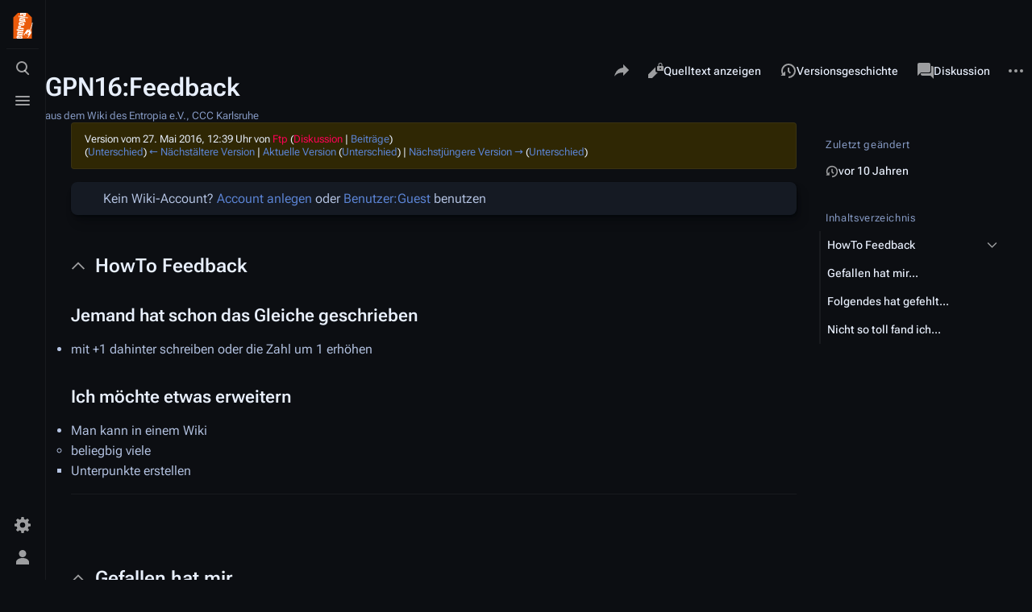

--- FILE ---
content_type: text/html; charset=UTF-8
request_url: https://entropia.de/index.php?title=GPN16:Feedback&oldid=40699
body_size: 8968
content:
<!DOCTYPE html>
<html class="client-nojs skin-citizen-dark skin-theme-clientpref-night citizen-feature-autohide-navigation-clientpref-1 citizen-feature-pure-black-clientpref-0 citizen-feature-custom-font-size-clientpref-standard citizen-feature-custom-width-clientpref-standard" lang="de" dir="ltr">
<head>
<meta charset="UTF-8"/>
<title>GPN16:Feedback – Entropia</title>
<script>document.documentElement.className="client-js skin-citizen-dark skin-theme-clientpref-night citizen-feature-autohide-navigation-clientpref-1 citizen-feature-pure-black-clientpref-0 citizen-feature-custom-font-size-clientpref-standard citizen-feature-custom-width-clientpref-standard";RLCONF={"wgBreakFrames":false,"wgSeparatorTransformTable":[",\t.",".\t,"],"wgDigitTransformTable":["",""],"wgDefaultDateFormat":"dmy","wgMonthNames":["","Januar","Februar","März","April","Mai","Juni","Juli","August","September","Oktober","November","Dezember"],"wgRequestId":"58a8a814fc0b465610bf3f3b","wgCSPNonce":false,"wgCanonicalNamespace":"","wgCanonicalSpecialPageName":false,"wgNamespaceNumber":0,"wgPageName":"GPN16:Feedback","wgTitle":"GPN16:Feedback","wgCurRevisionId":44841,"wgRevisionId":40699,"wgArticleId":9987,"wgIsArticle":true,"wgIsRedirect":false,"wgAction":"view","wgUserName":null,"wgUserGroups":["*"],"wgCategories":["GPN16"],"wgPageContentLanguage":"de","wgPageContentModel":"wikitext","wgRelevantPageName":"GPN16:Feedback","wgRelevantArticleId":9987,"wgIsProbablyEditable":false,"wgRelevantPageIsProbablyEditable":false,"wgRestrictionEdit":["sysop"],"wgRestrictionMove":[],"wgVisualEditor":{"pageLanguageCode":"de","pageLanguageDir":"ltr","pageVariantFallbacks":"de"},"wgCargoDefaultQueryLimit":100,"wgCargoMapClusteringMinimum":80,"wgCargoMonthNames":["Januar","Februar","März","April","Mai","Juni","Juli","August","September","Oktober","November","Dezember"],"wgCargoMonthNamesShort":["Jan.","Feb.","Mär.","Apr.","Mai","Jun.","Jul.","Aug.","Sep.","Okt.","Nov.","Dez."],"wgCargoWeekDays":["Sonntag","Montag","Dienstag","Mittwoch","Donnerstag","Freitag","Samstag"],"wgCargoWeekDaysShort":["So","Mo","Di","Mi","Do","Fr","Sa"],"simpleBatchUploadMaxFilesPerBatch":{"*":1000},"wgEditSubmitButtonLabelPublish":false};
RLSTATE={"site.styles":"ready","user.styles":"ready","user":"ready","user.options":"loading","mediawiki.action.styles":"ready","mediawiki.interface.helpers.styles":"ready","skins.citizen.styles":"ready","skins.citizen.icons":"ready","ext.visualEditor.desktopArticleTarget.noscript":"ready"};RLPAGEMODULES=["site","mediawiki.page.ready","mediawiki.toc","skins.citizen.scripts","ext.visualEditor.desktopArticleTarget.init","ext.visualEditor.targetLoader"];</script>
<script>(RLQ=window.RLQ||[]).push(function(){mw.loader.implement("user.options@12s5i",function($,jQuery,require,module){mw.user.tokens.set({"patrolToken":"+\\","watchToken":"+\\","csrfToken":"+\\"});});});</script>
<link rel="stylesheet" href="/load.php?lang=de&amp;modules=ext.visualEditor.desktopArticleTarget.noscript%7Cmediawiki.action.styles%7Cmediawiki.interface.helpers.styles%7Cskins.citizen.icons%2Cstyles&amp;only=styles&amp;skin=citizen"/>
<script async="" src="/load.php?lang=de&amp;modules=startup&amp;only=scripts&amp;raw=1&amp;skin=citizen"></script>
<meta name="ResourceLoaderDynamicStyles" content=""/>
<link rel="stylesheet" href="/load.php?lang=de&amp;modules=site.styles&amp;only=styles&amp;skin=citizen"/>
<meta name="generator" content="MediaWiki 1.39.12"/>
<meta name="robots" content="noindex,nofollow"/>
<meta name="format-detection" content="telephone=no"/>
<meta name="theme-color" content="#0d0e12"/>
<meta name="viewport" content="width=device-width, initial-scale=1.0, user-scalable=yes, minimum-scale=0.25, maximum-scale=5.0"/>
<link rel="manifest" href="https://entropia.de/api.php?action=webapp-manifest"/>
<link rel="icon" href="/res/img/favicon/favicon-32x32.png"/>
<link rel="search" type="application/opensearchdescription+xml" href="/opensearch_desc.php" title="Entropia (de)"/>
<link rel="EditURI" type="application/rsd+xml" href="https://entropia.de/api.php?action=rsd"/>
<!-- Begin Extension:CSS --><link rel="stylesheet" href="/index.php?title=GPN16:Stylesheet&amp;action=raw&amp;ctype=text/css&amp;css-extension=1"/><!-- End Extension:CSS -->
<script>const LEGACY_PREFIX='skin-citizen-';window.clientPrefs=()=>{let className=document.documentElement.className;const storage=localStorage.getItem('mwclientpreferences');if(storage){storage.split(',').forEach((pref)=>{className=className.replace(new RegExp('(^| )'+pref.replace(/-clientpref-\w+$|[^\w-]+/g,'')+'-clientpref-\\w+( |$)'),'$1'+pref+'$2');if(pref.startsWith('skin-theme-clientpref-')){const CLIENTPREFS_THEME_MAP={os:'auto',day:'light',night:'dark'};const matchedKey=CLIENTPREFS_THEME_MAP[pref.replace('skin-theme-clientpref-','')];if(matchedKey){const classesToRemove=Object.values(CLIENTPREFS_THEME_MAP).map((theme)=>LEGACY_PREFIX+theme);className=className.replace(new RegExp(classesToRemove.join('|'),'g'),'');className+=` ${LEGACY_PREFIX}${matchedKey}`;}}});document.documentElement.className=className;}};(()=>{window.clientPrefs();})();</script>
</head>
<body class="citizen-sections-enabled mediawiki ltr sitedir-ltr mw-hide-empty-elt ns-0 ns-subject page-GPN16_Feedback rootpage-GPN16_Feedback skin-citizen action-view skin--responsive">
<header class="mw-header citizen-header">
	<div class="citizen-header__logo">
		<a href="/Hauptseite" class="mw-logo citizen-header__button" title="Hauptseite">
			<img class="mw-logo-icon" src="/images/0/06/Teebeutelfixed2.svg" alt="" aria-hidden="true" height="32" width="32">
			<span class="citizen-ui-icon mw-ui-icon-home mw-ui-icon-wikimedia-home"></span>
		</a>
	</div>
		
<div class="citizen-search citizen-header__item citizen-dropdown">
	<details id="citizen-search-details" class="citizen-dropdown-details">
		<summary
			class="citizen-dropdown-summary" 
			title="Suche aufrufen [/]"
			aria-details="citizen-search__card">
			<span class="citizen-ui-icon">
				<span></span>
				<span></span>
				<span></span>
			</span>
			<span>Suche aufrufen</span>
		</summary>
		
	</details>
	<div role="search" id="citizen-search__card" class="citizen-search-box citizen-search__card citizen-menu__card">
		<form action="/index.php" class="citizen-search__form" id="searchform" autocomplete="off">
			<input type="hidden" name="title" value="Spezial:Suche">
			<label class="citizen-search__formIcon" for="searchInput">
				<span class="citizen-search__icon citizen-ui-icon mw-ui-icon-wikimedia-search"></span>
				<span class="screen-reader-text">Suche</span>
			</label>
			<input type="search" name="search" placeholder="Entropia durchsuchen" aria-label="Entropia durchsuchen" autocapitalize="sentences" title="Entropia durchsuchen [f]" accesskey="f" id="searchInput"/>
			<a
				class="citizen-search__random citizen-search__formButton"
				href="/Spezial:Zuf%C3%A4llige_Seite"
				title="Zufällige Seite">
				<span class="citizen-ui-icon mw-ui-icon-wikimedia-die"></span>
				<span class="screen-reader-text"></span>
			</a>
		</form>
		<div class="citizen-search__footer">
			<div class="citizen-search__footer-start">Powered by MediaWiki</div>
			<div class="citizen-search__footer-end">
				<div class="citizen-keyboard-hint">
	<div class="citizen-keyboard-hint-label">Select item</div>
	<div class="citizen-keyboard-hint-key">↑ ↓</div>
</div>
<div class="citizen-keyboard-hint">
	<div class="citizen-keyboard-hint-label">Open search</div>
	<div class="citizen-keyboard-hint-key">/</div>
</div>
<div class="citizen-keyboard-hint">
	<div class="citizen-keyboard-hint-label">Exit search</div>
	<div class="citizen-keyboard-hint-key">Esc</div>
</div>

			</div>
		</div>
	</div>
</div>

	<div class="citizen-drawer citizen-header__item citizen-dropdown">
		<details class="citizen-dropdown-details">
			<summary
			class="citizen-dropdown-summary" 
			title="Menü aufrufen"
			aria-details="citizen-drawer__card">
			<span class="citizen-ui-icon">
				<span></span>
				<span></span>
				<span></span>
			</span>
			<span>Menü aufrufen</span>
		</summary>	</details>
		<div id="citizen-drawer__card" class="citizen-drawer__card citizen-menu__card">
			<header class="citizen-drawer__header">
				<a href="/Hauptseite" class="mw-logo citizen-drawer__logo" title="Hauptseite">
				<img class="mw-logo-icon" src="/images/0/06/Teebeutelfixed2.svg" alt="" aria-hidden="true" height="80" width="80" loading="lazy">
			</a>
						<div class="citizen-drawer__siteinfo">
					<div class="citizen-siteStats">
	<div class="citizen-siteStats__item" id="citizen-siteStats__item--articles" title="Artikel">
		<span class="citizen-ui-icon mw-ui-icon-article mw-ui-icon-wikimedia-article"></span>
		<span>2416</span>
	</div>
	<div class="citizen-siteStats__item" id="citizen-siteStats__item--images" title="Dateien">
		<span class="citizen-ui-icon mw-ui-icon-image mw-ui-icon-wikimedia-image"></span>
		<span>6652</span>
	</div>
	<div class="citizen-siteStats__item" id="citizen-siteStats__item--users" title="Benutzer">
		<span class="citizen-ui-icon mw-ui-icon-userAvatar mw-ui-icon-wikimedia-userAvatar"></span>
		<span>1971</span>
	</div>
	<div class="citizen-siteStats__item" id="citizen-siteStats__item--edits" title="Bearbeitungen">
		<span class="citizen-ui-icon mw-ui-icon-edit mw-ui-icon-wikimedia-edit"></span>
		<span>290.299</span>
	</div>
</div>
					<div class="mw-logo-wordmark">Entropia</div>
							</div>
			</header>
				<section id="citizen-main-menu" class="citizen-main-menu citizen-drawer__menu">
				<nav
	id="p-navigation"
	class="citizen-menu mw-portlet mw-portlet-navigation"
	
	
>
	<div class="citizen-menu__heading">
		Navigation
	</div>
	<div class="citizen-menu__content">
		
		<ul class="citizen-menu__content-list">
			
			<li id="n-mainpage-description" class="mw-list-item"><a href="/Hauptseite" title="Hauptseite besuchen [z]" accesskey="z"><span class="citizen-ui-icon mw-ui-icon-home mw-ui-icon-wikimedia-home"></span> <span>Hauptseite</span></a></li><li id="n-recentchanges" class="mw-list-item"><a href="/Spezial:Letzte_%C3%84nderungen" title="Liste der letzten Änderungen in diesem Wiki [r]" accesskey="r"><span class="citizen-ui-icon mw-ui-icon-recentChanges mw-ui-icon-wikimedia-recentChanges"></span> <span>Letzte Änderungen</span></a></li><li id="n-randompage" class="mw-list-item"><a href="/Spezial:Zuf%C3%A4llige_Seite" title="Zufällige Seite aufrufen [x]" accesskey="x"><span class="citizen-ui-icon mw-ui-icon-die mw-ui-icon-wikimedia-die"></span> <span>Zufällige Seite</span></a></li><li id="t-specialpages" class="mw-list-item"><a href="/Spezial:Spezialseiten" title="Liste aller Spezialseiten [q]" accesskey="q"><span class="citizen-ui-icon mw-ui-icon-specialPages mw-ui-icon-wikimedia-specialPages"></span> <span>Spezialseiten</span></a></li><li id="t-upload" class="mw-list-item"><a href="/Spezial:Hochladen" title="Dateien hochladen [u]" accesskey="u"><span class="citizen-ui-icon mw-ui-icon-upload mw-ui-icon-wikimedia-upload"></span> <span>Datei hochladen</span></a></li>
		</ul>
		
	</div></nav>
				<nav
	id="p-"
	class="citizen-menu mw-portlet mw-portlet-"
	
	
>
	<div class="citizen-menu__heading">
		
	</div>
	<div class="citizen-menu__content">
		
		<ul class="citizen-menu__content-list">
			
			<li id="n-Termine" class="mw-list-item"><a href="/Termine"><span>Termine</span></a></li><li id="n-Projekte" class="mw-list-item"><a href="/Kategorie:Projekte"><span>Projekte</span></a></li><li id="n-Wissen" class="mw-list-item"><a href="/Kategorie:Wissen"><span>Wissen</span></a></li><li id="n-Archiv" class="mw-list-item"><a href="/Kategorie:Archiv"><span>Archiv</span></a></li><li id="n-Spenden" class="mw-list-item"><a href="/Spenden"><span>Spenden</span></a></li><li id="n-Kontakt" class="mw-list-item"><a href="/Kontakt"><span>Kontakt</span></a></li>
		</ul>
		
	</div></nav>
			</section>	</div>
	</div>	<div class="citizen-header__inner">
		<div class="citizen-header__start"></div>
		<div class="citizen-header__end">
			<div class="citizen-preferences citizen-header__item citizen-dropdown">
				<details id="citizen-preferences-details" class="citizen-dropdown-details">
					<summary
						class="citizen-dropdown-summary" 
						title="Toggle preferences menu"
						aria-details="citizen-preferences__card">
						<span class="citizen-ui-icon mw-ui-icon-wikimedia-settings"></span>
						<span>Toggle preferences menu</span>
					</summary>
				</details>
				<div id="citizen-preferences__card" class="citizen-menu__card">
					<div
						id="citizen-preferences-content"
						class="citizen-preferences-content"
					></div>
				</div>
			</div>			<nav
	id="p-notifications"
	class="citizen-menu mw-portlet mw-portlet-notifications emptyPortlet"
	
	
>
	<div class="citizen-menu__heading">
		notifications
	</div>
	<div class="citizen-menu__content">
		
		<ul class="citizen-menu__content-list">
			
			
		</ul>
		
	</div></nav>
			<div class="citizen-userMenu citizen-header__item citizen-dropdown">
				<details class="citizen-dropdown-details">
					<summary
						class="citizen-dropdown-summary" 
						title="Persönliches Menü aufrufen"
						aria-details="citizen-userMenu__card">
						<span class="citizen-ui-icon mw-ui-icon-wikimedia-userAvatar"></span>
						<span>Persönliches Menü aufrufen</span>
					</summary>
				</details>
				<div id="citizen-userMenu__card" class="citizen-menu__card">
					<div class="citizen-userInfo">
	<div class="citizen-userInfo-title">
		<div>Nicht angemeldet</div>
		
	</div>
	<div class="citizen-userInfo-text">
		<div>Ihre IP-Adresse wird öffentlich sichtbar sein, wenn Sie Änderungen vornehmen.</div>
	</div>
</div>
					<nav
	id="p-user-interface-preferences"
	class="citizen-menu mw-portlet mw-portlet-user-interface-preferences emptyPortlet"
	
	
>
	<div class="citizen-menu__heading">
		user-interface-preferences
	</div>
	<div class="citizen-menu__content">
		
		<ul class="citizen-menu__content-list">
			
			
		</ul>
		
	</div></nav>
					<nav
	id="p-personal"
	class="citizen-menu mw-portlet mw-portlet-personal"
	 title="Benutzermenü"
	
>
	<div class="citizen-menu__heading">
		Meine Werkzeuge
	</div>
	<div class="citizen-menu__content">
		
		<ul class="citizen-menu__content-list">
			
			<li id="pt-createaccount" class="mw-list-item"><a href="/index.php?title=Spezial:Benutzerkonto_anlegen&amp;returnto=GPN16%3AFeedback&amp;returntoquery=oldid%3D40699" title="Wir ermutigen dich dazu, ein Benutzerkonto zu erstellen und dich anzumelden. Es ist jedoch nicht zwingend erforderlich."><span class="citizen-ui-icon mw-ui-icon-userAdd mw-ui-icon-wikimedia-userAdd"></span> <span>Benutzerkonto erstellen</span></a></li><li id="pt-login" class="mw-list-item"><a href="/index.php?title=Spezial:Anmelden&amp;returnto=GPN16%3AFeedback&amp;returntoquery=oldid%3D40699" title="Sich anzumelden wird gerne gesehen, ist jedoch nicht zwingend erforderlich. [o]" accesskey="o"><span class="citizen-ui-icon mw-ui-icon-logIn mw-ui-icon-wikimedia-logIn"></span> <span>Anmelden</span></a></li>
		</ul>
		
	</div></nav>
				</div>
			</div>		</div>
	</div>
</header>
<div class="citizen-page-container">
	<div class="citizen-sitenotice-container">
		<div id="siteNotice"></div>
	</div>
	<main class="mw-body citizen-toc-enabled" id="content">
		<header class="mw-body-header citizen-page-header" id="citizen-page-header">
			<div class="citizen-page-header-inner">
				
<div class="citizen-page-heading">
	<div class="firstHeading-container">
		<h1 id="firstHeading" class="firstHeading mw-first-heading"><span class="mw-page-title-main">GPN16:Feedback</span></h1>
		
		<div class="mw-indicators">
		</div>	</div>
	<div id="siteSub">aus dem Wiki des Entropia e.V., CCC Karlsruhe</div>
	<a href="#top" class="citizen-jumptotop" title="Zurück zum Anfang"></a>
</div>
				
<div class="page-actions">
	<button
		id="citizen-share"
		class="citizen-share citizen-button citizen-dropdown-summary"
		title="Share this page"
	>
		<span class="citizen-ui-icon mw-ui-icon-wikimedia-share"></span>
		<span>Share this page</span>
	</button>	
		<nav
	id="p-views"
	class="citizen-menu mw-portlet mw-portlet-views"
	
	
>
	<div class="citizen-menu__heading">
		Ansichten
	</div>
	<div class="citizen-menu__content">
		
		<ul class="citizen-menu__content-list">
			
			<li id="ca-view" class="selected mw-list-item"><a href="/GPN16:Feedback"><span class="citizen-ui-icon mw-ui-icon-article mw-ui-icon-wikimedia-article"></span> <span>Lesen</span></a></li><li id="ca-viewsource" class="mw-list-item"><a href="/index.php?title=GPN16:Feedback&amp;action=edit&amp;oldid=40699" title="Diese Seite ist geschützt. Ihr Quelltext kann dennoch angesehen und kopiert werden. [e]" accesskey="e"><span class="citizen-ui-icon mw-ui-icon-editLock mw-ui-icon-wikimedia-editLock"></span> <span>Quelltext anzeigen</span></a></li><li id="ca-history" class="mw-list-item"><a href="/index.php?title=GPN16:Feedback&amp;action=history" title="Frühere Versionen dieser Seite listen [h]" accesskey="h"><span class="citizen-ui-icon mw-ui-icon-history mw-ui-icon-wikimedia-history"></span> <span>Versionsgeschichte</span></a></li>
		</ul>
		
	</div></nav>
		<nav
	id="p-associated-pages"
	class="citizen-menu mw-portlet mw-portlet-associated-pages"
	
	
>
	<div class="citizen-menu__heading">
		associated-pages
	</div>
	<div class="citizen-menu__content">
		
		<ul class="citizen-menu__content-list">
			
			<li id="ca-nstab-main" class="selected mw-list-item"><a href="/GPN16:Feedback" title="Seiteninhalt anzeigen [c]" accesskey="c"><span class="citizen-ui-icon mw-ui-icon-article mw-ui-icon-wikimedia-article"></span> <span>Seite</span></a></li><li id="ca-talk" class="new mw-list-item"><a href="/index.php?title=Diskussion:GPN16:Feedback&amp;action=edit&amp;redlink=1" rel="discussion" title="Diskussion zum Seiteninhalt (Seite nicht vorhanden) [t]" accesskey="t"><span class="citizen-ui-icon mw-ui-icon-speechBubbles mw-ui-icon-wikimedia-speechBubbles"></span> <span>Diskussion</span></a></li>
		</ul>
		
	</div></nav>
	<div class="page-actions-more page-actions__item citizen-dropdown">
	<details class="citizen-dropdown-details">
		<summary
			class="citizen-dropdown-summary" 
			title="Weitere Optionen"
			aria-details="page-actions-more__card">
			<span class="citizen-ui-icon mw-ui-icon-wikimedia-ellipsis"></span>
			<span>Weitere Optionen</span>
		</summary>
	</details>
	<aside id="page-actions-more__card" class="citizen-menu__card">
				<nav
	id="p-cactions"
	class="citizen-menu mw-portlet mw-portlet-cactions emptyPortlet"
	 title="Weitere Optionen"
	
>
	<div class="citizen-menu__heading">
		Weitere
	</div>
	<div class="citizen-menu__content">
		
		<ul class="citizen-menu__content-list">
			
			
		</ul>
		
	</div></nav>
		<nav
	id="p-tb"
	class="citizen-menu mw-portlet mw-portlet-tb"
	
	
>
	<div class="citizen-menu__heading">
		Werkzeuge
	</div>
	<div class="citizen-menu__content">
		
		<ul class="citizen-menu__content-list">
			
			<li id="t-whatlinkshere" class="mw-list-item"><a href="/Spezial:Linkliste/GPN16:Feedback" title="Liste aller Seiten, die hierher verlinken [j]" accesskey="j"><span class="citizen-ui-icon mw-ui-icon-articleRedirect mw-ui-icon-wikimedia-articleRedirect"></span> <span>Links auf diese Seite</span></a></li><li id="t-recentchangeslinked" class="mw-list-item"><a href="/Spezial:%C3%84nderungen_an_verlinkten_Seiten/GPN16:Feedback" rel="nofollow" title="Letzte Änderungen an Seiten, die von hier verlinkt sind [k]" accesskey="k"><span class="citizen-ui-icon mw-ui-icon-recentChanges mw-ui-icon-wikimedia-recentChanges"></span> <span>Änderungen an verlinkten Seiten</span></a></li><li id="t-print" class="mw-list-item"><a href="javascript:print();" rel="alternate" title="Druckansicht dieser Seite [p]" accesskey="p"><span class="citizen-ui-icon mw-ui-icon-printer mw-ui-icon-wikimedia-printer"></span> <span>Druckversion</span></a></li><li id="t-permalink" class="mw-list-item"><a href="/index.php?title=GPN16:Feedback&amp;oldid=40699" title="Dauerhafter Link zu dieser Seitenversion"><span class="citizen-ui-icon mw-ui-icon-link mw-ui-icon-wikimedia-link"></span> <span>Permanenter Link</span></a></li><li id="t-info" class="mw-list-item"><a href="/index.php?title=GPN16:Feedback&amp;action=info" title="Weitere Informationen über diese Seite"><span class="citizen-ui-icon mw-ui-icon-infoFilled mw-ui-icon-wikimedia-infoFilled"></span> <span>Seiten­­informationen</span></a></li><li id="t-cargopagevalueslink" class="mw-list-item"><a href="/index.php?title=GPN16:Feedback&amp;action=pagevalues" rel="cargo-pagevalues"><span class="citizen-ui-icon mw-ui-icon-database mw-ui-icon-wikimedia-database"></span> <span>Seitenwerte</span></a></li>
		</ul>
		
	</div></nav>
	</aside>
</div>
</div>
			</div>
		</header>
		<div id="citizen-page-header-sticky-placeholder"></div>
		<div id="citizen-page-header-sticky-sentinel"></div>
		<div class="citizen-body-container">
			<div id="bodyContent" class="citizen-body" aria-labelledby="firstHeading">
				<div id="contentSub"><div class="mw-message-box-warning mw-revision mw-message-box"><div id="mw-revision-info">Version vom 27. Mai 2016, 12:39 Uhr von <a href="/index.php?title=Benutzer:Ftp&amp;action=edit&amp;redlink=1" class="new mw-userlink" title="Benutzer:Ftp (Seite nicht vorhanden)"><bdi>Ftp</bdi></a> <span class="mw-usertoollinks">(<a href="/index.php?title=Benutzer_Diskussion:Ftp&amp;action=edit&amp;redlink=1" class="new mw-usertoollinks-talk" title="Benutzer Diskussion:Ftp (Seite nicht vorhanden)">Diskussion</a> | <a href="/Spezial:Beitr%C3%A4ge/Ftp" class="mw-usertoollinks-contribs" title="Spezial:Beiträge/Ftp">Beiträge</a>)</span></div><div id="mw-revision-nav">(<a href="/index.php?title=GPN16:Feedback&amp;diff=prev&amp;oldid=40699" title="GPN16:Feedback">Unterschied</a>) <a href="/index.php?title=GPN16:Feedback&amp;direction=prev&amp;oldid=40699" title="GPN16:Feedback">← Nächstältere Version</a> | <a href="/GPN16:Feedback" title="GPN16:Feedback">Aktuelle Version</a> (<a href="/index.php?title=GPN16:Feedback&amp;diff=cur&amp;oldid=40699" title="GPN16:Feedback">Unterschied</a>) | <a href="/index.php?title=GPN16:Feedback&amp;direction=next&amp;oldid=40699" title="GPN16:Feedback">Nächstjüngere Version →</a> (<a href="/index.php?title=GPN16:Feedback&amp;diff=next&amp;oldid=40699" title="GPN16:Feedback">Unterschied</a>)</div></div></div>
				
				
				<div id="mw-content-text" class="mw-body-content mw-content-ltr" lang="de" dir="ltr"><div class="mw-parser-output"><section class="citizen-section" id="citizen-section-0"><style data-mw-deduplicate="TemplateStyles:r58382">.mw-parser-output .note{background-position:left 7px top 50%;padding:0.5em 0.5em 0.5em 40px;margin:0.5em 0;overflow:hidden;background-color:#f8f9fa;background-repeat:no-repeat;min-height:25px;background-size:25px;color:var(--color-base);border-radius:var(--border-radius--medium);border-color:var(--border-color-base);box-shadow:var(--box-shadow-card)}.mw-parser-output .note-inline{display:inline-block;vertical-align:middle}.mw-parser-output .note-info{background-color:var(--background-color-primary);background-image:url("https://upload.wikimedia.org/wikipedia/commons/e/ec/OOjs_UI_icon_information-progressive.svg")}.mw-parser-output .note-reminder{background-color:var(--color-surface-2);background-image:url("https://upload.wikimedia.org/wikipedia/commons/a/a8/OOjs_UI_icon_lightbulb-yellow.svg")}.mw-parser-output .note-warn{background-color:var(--background-color-warning);background-image:url("https://upload.wikimedia.org/wikipedia/commons/3/3b/OOjs_UI_icon_alert-warning.svg")}.mw-parser-output .note-error{background-color:var(--background-color-destructive);background-image:url("https://upload.wikimedia.org/wikipedia/commons/b/bf/OOjs_UI_icon_notice-destructive.svg")}</style><div role="note" class="note note-reminder">Kein Wiki-Account? <a href="/Spezial:Anmelden" title="Spezial:Anmelden">Account anlegen</a> oder <a href="/Benutzer:Guest" title="Benutzer:Guest">Benutzer:Guest</a> benutzen</div>
<tocplace></tocplace>
</section><h2 class="citizen-section-heading"><span class="citizen-section-indicator citizen-ui-icon mw-ui-icon-wikimedia-collapse"></span><span class="mw-headline" id="HowTo_Feedback">HowTo Feedback</span></h2><section class="citizen-section" id="citizen-section-1">
<h3><span class="mw-headline" id="Jemand_hat_schon_das_Gleiche_geschrieben">Jemand hat schon das Gleiche geschrieben</span></h3>
<ul><li>mit +1 dahinter schreiben oder die Zahl um 1 erhöhen</li></ul>
<h3><span class="mw-headline" id="Ich_möchte_etwas_erweitern">Ich möchte etwas erweitern</span></h3>
<ul><li>Man kann in einem Wiki
<ul><li>beliegbig viele
<ul><li>Unterpunkte erstellen</li></ul></li></ul></li></ul>
<hr>
<p><br>
</p>
</section><h2 class="citizen-section-heading"><span class="citizen-section-indicator citizen-ui-icon mw-ui-icon-wikimedia-collapse"></span><span class="mw-headline" id="Gefallen_hat_mir...">Gefallen hat mir...</span></h2><section class="citizen-section" id="citizen-section-2">
<ul><li>Beispiel! +1</li></ul>
<p><br>
</p>
</section><h2 class="citizen-section-heading"><span class="citizen-section-indicator citizen-ui-icon mw-ui-icon-wikimedia-collapse"></span><span class="mw-headline" id="Folgendes_hat_gefehlt...">Folgendes hat gefehlt...</span></h2><section class="citizen-section" id="citizen-section-3">
<ul><li>Beispiel! +1</li>
<li>Rückenlehne
<ul><li>hatten wir nicht schon mal mehr Stühle?</li>
<li>oder echte Tische. Beinfreiheit!!!</li></ul></li>
<li>Netzwerk, leider geil</li></ul>
<p><br>
</p>
</section><h2 class="citizen-section-heading"><span class="citizen-section-indicator citizen-ui-icon mw-ui-icon-wikimedia-collapse"></span><span class="mw-headline" id="Nicht_so_toll_fand_ich...">Nicht so toll fand ich...</span></h2><section class="citizen-section" id="citizen-section-4">
<ul><li>Beispiel! +1</li></ul>
<p><br>
</p><p><br>
</p><p><br>
</p>
<div class="NavFrame">
  <div class="NavPic"><div class="icon"></div><div class="icon"></div><div class="icon"></div><div class="icon"></div></div>
  <div class="NavHead">GPN16</div>
  <div class="NavContent">
<pre> <a href="/GPN16:Fahrplan" title="GPN16:Fahrplan">Fahrplan</a> |
</pre>
<p><a href="/GPN16:Streams" title="GPN16:Streams">Aufzeichnungen</a>
</p><p><a href="/GPN16" title="GPN16">Hauptseite</a> |
<a class="mw-selflink selflink">Feedback</a> |
<a href="/GPN16:FAQ" title="GPN16:FAQ">FAQ</a>
</p>
  </div>
  <div class="visualClear"></div>
</div>
<style data-mw-deduplicate="TemplateStyles:r58443">.mw-parser-output div.NavFrame{clear:both;margin:1.5em 0 0;padding:2px;font-size:95%;text-align:center;color:var(--color-base);border-radius:var(--border-radius--medium);border-color:var(--border-color-base)}.mw-parser-output div.NavPic{margin:0;padding:2px;float:left}.mw-parser-output div.NavHead{font-weight:bold;background-color:var(--color-surface-2)}</style>
<!-- 
NewPP limit report
Cached time: 20260119125736
Cache expiry: 86400
Reduced expiry: false
Complications: [show‐toc]
CPU time usage: 0.028 seconds
Real time usage: 0.030 seconds
Preprocessor visited node count: 82/1000000
Post‐expand include size: 1536/2097152 bytes
Template argument size: 545/2097152 bytes
Highest expansion depth: 6/100
Expensive parser function count: 0/100
Unstrip recursion depth: 0/20
Unstrip post‐expand size: 1742/5000000 bytes
-->
<!--
Transclusion expansion time report (%,ms,calls,template)
100.00%   21.832      1 -total
 68.19%   14.887      1 Vorlage:Highlight
 63.79%   13.926      1 Vorlage:Note
 31.01%    6.771      1 Vorlage:Navigationsleiste_GPN16
 21.85%    4.770      1 Vorlage:Navigationsleiste
-->

<!-- Saved in RevisionOutputCache with key wiki_entropia_de:rcache:40699:dateformat=default and timestamp 20260119125736 and revision id 40699.
 -->
</section></div>
<div class="printfooter" data-nosnippet="">Abgerufen von „<a dir="ltr" href="https://entropia.de/index.php?title=GPN16:Feedback&amp;oldid=40699">https://entropia.de/index.php?title=GPN16:Feedback&amp;oldid=40699</a>“</div></div>
			</div>
			
<div class="citizen-page-sidebar">
		<nav
	id="citizen-sidebar-lastmod"
	class="citizen-menu "
	
	
>
	<div class="citizen-menu__heading">
		Zuletzt geändert
	</div>
	<div class="citizen-menu__content">
		
		<ul class="citizen-menu__content-list">
			<li id="lm-time" class="mw-list-item"><a data-mw="interface" id="citizen-lastmod-relative" href="/index.php?title=GPN16:Feedback&amp;diff=" title="Diese Seite wurde zuletzt am 27. Mai 2016 um 12:39 Uhr bearbeitet." data-timestamp="1464349186"><span class="citizen-ui-icon mw-ui-icon-history mw-ui-icon-wikimedia-history"></span><span>27. Mai 2016</span></a></li>
			
		</ul>
		
	</div></nav>
	<div id="citizen-toc" class="citizen-toc citizen-dropdown">
		<details class="citizen-dropdown-details">
			<summary
				class="citizen-dropdown-summary" 
				title="Inhaltsverzeichnis"
				aria-details="mw-panel-toc">
				<span class="citizen-ui-icon mw-ui-icon-wikimedia-listBullet"></span>
				<span>Inhaltsverzeichnis</span>
			</summary>
		</details>
		<nav id="mw-panel-toc" class="citizen-toc-card citizen-menu__card" role="navigation" aria-labelledby="mw-panel-toc-label">
			<a class="citizen-toc-top citizen-toc-link" title="" href="#top">
				<div class="citizen-ui-icon mw-ui-icon-first mw-ui-icon-wikimedia-first"></div>
				<div class="citizen-toc-text">Zurück zum Anfang</div>
			</a>
			<div class="citizen-menu__heading">Inhaltsverzeichnis</div>
			<ul class="citizen-toc-contents" id="mw-panel-toc-list">
			<li id="toc-HowTo_Feedback"
		class="citizen-toc-list-item citizen-toc-level-1">
		<a class="citizen-toc-link" href="#HowTo_Feedback">
			<div class="citizen-toc-indicator"></div>
			<div class="citizen-toc-content">
				<div class="citizen-toc-text">
					<span class="citizen-toc-numb">1</span>
					<span class="citizen-toc-heading">HowTo Feedback</span>
				</div>
				
			</div>
		</a>
		
			<button aria-controls="toc-HowTo_Feedback-sublist" class="citizen-toc-toggle">
				<span class="citizen-ui-icon mw-ui-icon-wikimedia-collapse"></span>
				<span></span>
			</button>
		
		<ul id="toc-HowTo_Feedback-sublist" class="citizen-toc-list">
			<li id="toc-Jemand_hat_schon_das_Gleiche_geschrieben"
			class="citizen-toc-list-item citizen-toc-level-2">
			<a class="citizen-toc-link" href="#Jemand_hat_schon_das_Gleiche_geschrieben">
				<div class="citizen-toc-indicator"></div>
				<div class="citizen-toc-content">
					<div class="citizen-toc-text">
						<span class="citizen-toc-numb">1.1</span>
						<span class="citizen-toc-heading">Jemand hat schon das Gleiche geschrieben</span>
					</div>
					
				</div>
			</a>
			
			<ul id="toc-Jemand_hat_schon_das_Gleiche_geschrieben-sublist" class="citizen-toc-list">
			</ul>
		</li>
		<li id="toc-Ich_möchte_etwas_erweitern"
			class="citizen-toc-list-item citizen-toc-level-2">
			<a class="citizen-toc-link" href="#Ich_möchte_etwas_erweitern">
				<div class="citizen-toc-indicator"></div>
				<div class="citizen-toc-content">
					<div class="citizen-toc-text">
						<span class="citizen-toc-numb">1.2</span>
						<span class="citizen-toc-heading">Ich möchte etwas erweitern</span>
					</div>
					
				</div>
			</a>
			
			<ul id="toc-Ich_möchte_etwas_erweitern-sublist" class="citizen-toc-list">
			</ul>
		</li>
	</ul>
	</li>
	<li id="toc-Gefallen_hat_mir..."
		class="citizen-toc-list-item citizen-toc-level-1">
		<a class="citizen-toc-link" href="#Gefallen_hat_mir...">
			<div class="citizen-toc-indicator"></div>
			<div class="citizen-toc-content">
				<div class="citizen-toc-text">
					<span class="citizen-toc-numb">2</span>
					<span class="citizen-toc-heading">Gefallen hat mir...</span>
				</div>
				
			</div>
		</a>
		
		<ul id="toc-Gefallen_hat_mir...-sublist" class="citizen-toc-list">
		</ul>
	</li>
	<li id="toc-Folgendes_hat_gefehlt..."
		class="citizen-toc-list-item citizen-toc-level-1">
		<a class="citizen-toc-link" href="#Folgendes_hat_gefehlt...">
			<div class="citizen-toc-indicator"></div>
			<div class="citizen-toc-content">
				<div class="citizen-toc-text">
					<span class="citizen-toc-numb">3</span>
					<span class="citizen-toc-heading">Folgendes hat gefehlt...</span>
				</div>
				
			</div>
		</a>
		
		<ul id="toc-Folgendes_hat_gefehlt...-sublist" class="citizen-toc-list">
		</ul>
	</li>
	<li id="toc-Nicht_so_toll_fand_ich..."
		class="citizen-toc-list-item citizen-toc-level-1">
		<a class="citizen-toc-link" href="#Nicht_so_toll_fand_ich...">
			<div class="citizen-toc-indicator"></div>
			<div class="citizen-toc-content">
				<div class="citizen-toc-text">
					<span class="citizen-toc-numb">4</span>
					<span class="citizen-toc-heading">Nicht so toll fand ich...</span>
				</div>
				
			</div>
		</a>
		
		<ul id="toc-Nicht_so_toll_fand_ich...-sublist" class="citizen-toc-list">
		</ul>
	</li>
</ul>	</nav>
	</div>
	</div>
			<footer class="citizen-page-footer">
				<div id="catlinks" class="catlinks" data-mw="interface"><div id="mw-normal-catlinks" class="mw-normal-catlinks"><a href="/Spezial:Kategorien" title="Spezial:Kategorien">Kategorie</a>: <ul><li><a href="/Kategorie:GPN16" title="Kategorie:GPN16">GPN16</a></li></ul></div></div>
					<div class="page-info">
		    <section id="footer-info-lastmod" class="page-info__item">
		        <div class="page-info__label">Zuletzt geändert</div>
		        <div class="page-info__text"> Diese Seite wurde zuletzt am 27. Mai 2016 um 12:39 Uhr bearbeitet.</div>
		    </section>
		</div>
</footer>		</div>
	</main>
	
	 

<footer class="mw-footer citizen-footer" >
	<div class="citizen-footer__container">
		<section class="citizen-footer__content">
			<div class="citizen-footer__siteinfo">
				<div id="footer-sitetitle" class="mw-wiki-title"><div class="mw-logo-wordmark">Entropia</div>
</div>
				<p id="footer-desc">Entropia ist ein Ort für Hacker, Haecksen und Neugierige aus Karlsruhe und Umgebung. Seit 2001 ist unser gemeinnütziger Verein Erfa-Kreis des Chaos Computer Clubs. In unseren Räumen bieten wir Platz und Equipment für alle, die alte und neue Technologien erforschen. Wir freuen uns über alle Interessierten!</p>
			</div>
			<nav id="footer-places" >
	<ul>
		<li id="footer-places-privacy"><a href="/Entropia:Datenschutz">Datenschutz</a></li>
		<li id="footer-places-about"><a href="/Entropia:%C3%9Cber_Entropia">Über Entropia</a></li>
		<li id="footer-places-disclaimer"><a href="/Entropia:Impressum">Haftungsausschluss</a></li>
	</ul>
</nav>
		</section>
		<section class="citizen-footer__bottom">
			<div id="footer-tagline"></div>
			<nav id="footer-icons" class="noprint">
	<ul>
		<li id="footer-poweredbyico"><a href="https://www.mediawiki.org/"><img src="/resources/assets/poweredby_mediawiki_88x31.png" alt="Powered by MediaWiki" srcset="/resources/assets/poweredby_mediawiki_132x47.png 1.5x, /resources/assets/poweredby_mediawiki_176x62.png 2x" width="88" height="31" loading="lazy"/></a></li>
	</ul>
</nav>
		</section>
	</div>
</footer>
</div>
<script>(RLQ=window.RLQ||[]).push(function(){mw.config.set({"wgPageParseReport":{"limitreport":{"cputime":"0.028","walltime":"0.030","ppvisitednodes":{"value":82,"limit":1000000},"postexpandincludesize":{"value":1536,"limit":2097152},"templateargumentsize":{"value":545,"limit":2097152},"expansiondepth":{"value":6,"limit":100},"expensivefunctioncount":{"value":0,"limit":100},"unstrip-depth":{"value":0,"limit":20},"unstrip-size":{"value":1742,"limit":5000000},"timingprofile":["100.00%   21.832      1 -total"," 68.19%   14.887      1 Vorlage:Highlight"," 63.79%   13.926      1 Vorlage:Note"," 31.01%    6.771      1 Vorlage:Navigationsleiste_GPN16"," 21.85%    4.770      1 Vorlage:Navigationsleiste"]},"cachereport":{"timestamp":"20260119125736","ttl":86400,"transientcontent":false}}});mw.config.set({"wgBackendResponseTime":155});});</script>
</body>
</html>

--- FILE ---
content_type: text/css; charset=utf-8
request_url: https://entropia.de/load.php?lang=de&modules=ext.visualEditor.desktopArticleTarget.noscript%7Cmediawiki.action.styles%7Cmediawiki.interface.helpers.styles%7Cskins.citizen.icons%2Cstyles&only=styles&skin=citizen
body_size: 18713
content:
.client-nojs #ca-ve-edit,.ve-not-available #ca-ve-edit,.client-nojs .mw-editsection-divider,.ve-not-available .mw-editsection-divider,.client-nojs .mw-editsection-visualeditor,.ve-not-available .mw-editsection-visualeditor{display:none}.client-js .mw-content-ltr .mw-editsection-bracket:first-of-type,.client-js .mw-content-rtl .mw-editsection-bracket:not(:first-of-type){margin-right:0.25em;color:#54595d}.client-js .mw-content-rtl .mw-editsection-bracket:first-of-type,.client-js .mw-content-ltr .mw-editsection-bracket:not(:first-of-type){margin-left:0.25em;color:#54595d}#mw-credits a{unicode-bidi:embed}#mw-clearyourcache{direction:ltr;unicode-bidi:embed}div.patrollink{font-size:75%;text-align:right}#mw-revision-info,#mw-revision-info-current,#mw-revision-nav{direction:ltr}p.mw-protect-editreasons,p.mw-delete-editreasons{font-size:90%;text-align:right}.action-info .mw-hiddenCategoriesExplanation,.action-info .mw-templatesUsedExplanation{display:none}.action-info .mw-page-info tr:target{background-color:rgba(0,127,255,0.133)}.mw-category .mw-category-group ul{margin-top:0;margin-bottom:0}.mw-category.mw-category-columns{-webkit-column-count:3;-moz-column-count:3;column-count:3;-webkit-column-width:24em;-moz-column-width:24em;column-width:24em}.mw-category.mw-category-columns .mw-category-group li{-webkit-column-break-inside:avoid;page-break-inside:avoid;break-inside:avoid-column}.redirect-in-category{font-style:italic}.mw-changeslist-separator:empty:before{content:'. .'}.mw-changeslist-separator--semicolon:before{content:';'}.mw-rollback-link:before{content:'['}.mw-rollback-link:after{content:']'}.comment--without-parentheses:before,.mw-changeslist-links:before,.mw-diff-bytes:before,.mw-tag-markers:before,.mw-uctop:before{content:'('}.comment--without-parentheses:after,.mw-changeslist-links:after,.mw-diff-bytes:after,.mw-tag-markers:after,.mw-uctop:after{content:')'}.mw-changeslist-links{display:inline-block}.mw-changeslist-links > span:not(:first-child):before{content:' | '}.mw-changeslist-links .mw-rollback-link:before,.mw-changeslist-links .mw-rollback-link:after{content:''}.mw-tag-marker:after{content:','}.mw-tag-marker:last-child:after{content:''}.unpatrolled{font-weight:bold;color:#d33}.newpage,.minoredit,.botedit{font-weight:bold}.mw-userlink{word-wrap:break-word;-webkit-hyphens:auto;-moz-hyphens:auto;-ms-hyphens:auto;hyphens:auto;unicode-bidi:embed}span.comment{font-style:italic;unicode-bidi:-moz-isolate;unicode-bidi:isolate;word-wrap:break-word;overflow-wrap:break-word}.autocomment,.autocomment a,.autocomment a:visited{color:#72777d}.mw-comment-none{display:block;position:absolute !important;clip:rect(1px,1px,1px,1px);width:1px;height:1px;margin:-1px;border:0;padding:0;overflow:hidden}li span.deleted,span.history-deleted{text-decoration:line-through;color:#72777d;font-style:italic}span.mw-history-suppressed{text-decoration-style:double;color:#202122}span.mw-revdelundel-link,strong.mw-revdelundel-link{font-size:90%}.mw-usertoollinks-contribs-no-edits{color:var(--color-link-red)}.mw-usertoollinks-contribs-no-edits:visited{color:var(--color-link-red)}.unpatrolled{font-weight:var(--font-weight-semi-bold);color:var(--color-destructive)}.newpage,.minoredit,.botedit{font-weight:var(--font-weight-semi-bold)}.autocomment,.autocomment a,.autocomment a:visited{color:var(--color-subtle)}.mw-tag-markers{margin-left:var(--space-xxs)}.mw-tag-markers .mw-tag-marker{padding:2px 8px;font-size:var(--font-size-x-small);background-color:var(--color-surface-2);border-radius:var(--border-radius-pill)}.mw-tag-markers .mw-tag-marker::after{display:none}.mw-tag-markers::before,.mw-tag-markers::after{display:none}li span.deleted,span.history-deleted{color:var(--color-subtle)}span.mw-history-suppressed{color:var(--color-base)}.mw-usertoollinks-contribs-no-edits{color:var(--color-link--new)}.mw-usertoollinks-contribs-no-edits:visited{color:var(--color-link--new)}.mw-ui-icon-wikimedia-bell:before{background-image:url(/load.php?modules=skins.citizen.icons&image=bell&format=rasterized&skin=citizen&version=1vban);background-image:linear-gradient(transparent,transparent),url(/load.php?modules=skins.citizen.icons&image=bell&format=original&skin=citizen&version=1vban)}.mw-ui-icon-wikimedia-message:before{background-image:url(/load.php?modules=skins.citizen.icons&image=message&format=rasterized&skin=citizen&version=1vban);background-image:linear-gradient(transparent,transparent),url(/load.php?modules=skins.citizen.icons&image=message&format=original&skin=citizen&version=1vban)}.mw-ui-icon-wikimedia-speechBubbleAdd:before{background-image:url(/load.php?modules=skins.citizen.icons&image=speechBubbleAdd&format=rasterized&lang=de&skin=citizen&version=1vban);background-image:linear-gradient(transparent,transparent),url(/load.php?modules=skins.citizen.icons&image=speechBubbleAdd&format=original&lang=de&skin=citizen&version=1vban)}.mw-ui-icon-wikimedia-speechBubbles:before{background-image:url(/load.php?modules=skins.citizen.icons&image=speechBubbles&format=rasterized&lang=de&skin=citizen&version=1vban);background-image:linear-gradient(transparent,transparent),url(/load.php?modules=skins.citizen.icons&image=speechBubbles&format=original&lang=de&skin=citizen&version=1vban)}.mw-ui-icon-wikimedia-article:before{background-image:url(/load.php?modules=skins.citizen.icons&image=article&format=rasterized&lang=de&skin=citizen&version=1vban);background-image:linear-gradient(transparent,transparent),url(/load.php?modules=skins.citizen.icons&image=article&format=original&lang=de&skin=citizen&version=1vban)}.mw-ui-icon-wikimedia-articleNotFound:before{background-image:url(/load.php?modules=skins.citizen.icons&image=articleNotFound&format=rasterized&lang=de&skin=citizen&version=1vban);background-image:linear-gradient(transparent,transparent),url(/load.php?modules=skins.citizen.icons&image=articleNotFound&format=original&lang=de&skin=citizen&version=1vban)}.mw-ui-icon-wikimedia-articleSearch:before{background-image:url(/load.php?modules=skins.citizen.icons&image=articleSearch&format=rasterized&skin=citizen&version=1vban);background-image:linear-gradient(transparent,transparent),url(/load.php?modules=skins.citizen.icons&image=articleSearch&format=original&skin=citizen&version=1vban)}.mw-ui-icon-wikimedia-articlesSearch:before{background-image:url(/load.php?modules=skins.citizen.icons&image=articlesSearch&format=rasterized&lang=de&skin=citizen&version=1vban);background-image:linear-gradient(transparent,transparent),url(/load.php?modules=skins.citizen.icons&image=articlesSearch&format=original&lang=de&skin=citizen&version=1vban)}.mw-ui-icon-wikimedia-articleRedirect:before{background-image:url(/load.php?modules=skins.citizen.icons&image=articleRedirect&format=rasterized&lang=de&skin=citizen&version=1vban);background-image:linear-gradient(transparent,transparent),url(/load.php?modules=skins.citizen.icons&image=articleRedirect&format=original&lang=de&skin=citizen&version=1vban)}.mw-ui-icon-wikimedia-database:before{background-image:url(/load.php?modules=skins.citizen.icons&image=database&format=rasterized&skin=citizen&version=1vban);background-image:linear-gradient(transparent,transparent),url(/load.php?modules=skins.citizen.icons&image=database&format=original&skin=citizen&version=1vban)}.mw-ui-icon-wikimedia-die:before{background-image:url(/load.php?modules=skins.citizen.icons&image=die&format=rasterized&skin=citizen&version=1vban);background-image:linear-gradient(transparent,transparent),url(/load.php?modules=skins.citizen.icons&image=die&format=original&skin=citizen&version=1vban)}.mw-ui-icon-wikimedia-history:before{background-image:url(/load.php?modules=skins.citizen.icons&image=history&format=rasterized&skin=citizen&version=1vban);background-image:linear-gradient(transparent,transparent),url(/load.php?modules=skins.citizen.icons&image=history&format=original&skin=citizen&version=1vban)}.mw-ui-icon-wikimedia-infoFilled:before{background-image:url(/load.php?modules=skins.citizen.icons&image=infoFilled&format=rasterized&lang=de&skin=citizen&version=1vban);background-image:linear-gradient(transparent,transparent),url(/load.php?modules=skins.citizen.icons&image=infoFilled&format=original&lang=de&skin=citizen&version=1vban)}.mw-ui-icon-wikimedia-share:before{background-image:url(/load.php?modules=skins.citizen.icons&image=share&format=rasterized&skin=citizen&version=1vban);background-image:linear-gradient(transparent,transparent),url(/load.php?modules=skins.citizen.icons&image=share&format=original&skin=citizen&version=1vban)}.mw-ui-icon-wikimedia-specialPages:before{background-image:url(/load.php?modules=skins.citizen.icons&image=specialPages&format=rasterized&lang=de&skin=citizen&version=1vban);background-image:linear-gradient(transparent,transparent),url(/load.php?modules=skins.citizen.icons&image=specialPages&format=original&lang=de&skin=citizen&version=1vban)}.mw-ui-icon-wikimedia-upload:before{background-image:url(/load.php?modules=skins.citizen.icons&image=upload&format=rasterized&skin=citizen&version=1vban);background-image:linear-gradient(transparent,transparent),url(/load.php?modules=skins.citizen.icons&image=upload&format=original&skin=citizen&version=1vban)}.mw-ui-icon-wikimedia-labFlask:before{background-image:url(/load.php?modules=skins.citizen.icons&image=labFlask&format=rasterized&skin=citizen&version=1vban);background-image:linear-gradient(transparent,transparent),url(/load.php?modules=skins.citizen.icons&image=labFlask&format=original&skin=citizen&version=1vban)}.mw-ui-icon-wikimedia-language:before{background-image:url(/load.php?modules=skins.citizen.icons&image=language&format=rasterized&skin=citizen&version=1vban);background-image:linear-gradient(transparent,transparent),url(/load.php?modules=skins.citizen.icons&image=language&format=original&skin=citizen&version=1vban)}.mw-ui-icon-wikimedia-quotes:before{background-image:url(/load.php?modules=skins.citizen.icons&image=quotes&format=rasterized&lang=de&skin=citizen&version=1vban);background-image:linear-gradient(transparent,transparent),url(/load.php?modules=skins.citizen.icons&image=quotes&format=original&lang=de&skin=citizen&version=1vban)}.mw-ui-icon-wikimedia-sandbox:before{background-image:url(/load.php?modules=skins.citizen.icons&image=sandbox&format=rasterized&skin=citizen&version=1vban);background-image:linear-gradient(transparent,transparent),url(/load.php?modules=skins.citizen.icons&image=sandbox&format=original&skin=citizen&version=1vban)}.mw-ui-icon-wikimedia-wikiText:before{background-image:url(/load.php?modules=skins.citizen.icons&image=wikiText&format=rasterized&skin=citizen&version=1vban);background-image:linear-gradient(transparent,transparent),url(/load.php?modules=skins.citizen.icons&image=wikiText&format=original&skin=citizen&version=1vban)}.mw-ui-icon-wikimedia-reference:before{background-image:url(/load.php?modules=skins.citizen.icons&image=reference&format=rasterized&skin=citizen&version=1vban);background-image:linear-gradient(transparent,transparent),url(/load.php?modules=skins.citizen.icons&image=reference&format=original&skin=citizen&version=1vban)}.mw-ui-icon-wikimedia-edit:before{background-image:url(/load.php?modules=skins.citizen.icons&image=edit&format=rasterized&skin=citizen&version=1vban);background-image:linear-gradient(transparent,transparent),url(/load.php?modules=skins.citizen.icons&image=edit&format=original&skin=citizen&version=1vban)}.mw-ui-icon-wikimedia-editLock:before{background-image:url(/load.php?modules=skins.citizen.icons&image=editLock&format=rasterized&skin=citizen&version=1vban);background-image:linear-gradient(transparent,transparent),url(/load.php?modules=skins.citizen.icons&image=editLock&format=original&skin=citizen&version=1vban)}.mw-ui-icon-wikimedia-link:before{background-image:url(/load.php?modules=skins.citizen.icons&image=link&format=rasterized&skin=citizen&version=1vban);background-image:linear-gradient(transparent,transparent),url(/load.php?modules=skins.citizen.icons&image=link&format=original&skin=citizen&version=1vban)}.mw-ui-icon-wikimedia-linkExternal:before{background-image:url(/load.php?modules=skins.citizen.icons&image=linkExternal&format=rasterized&lang=de&skin=citizen&version=1vban);background-image:linear-gradient(transparent,transparent),url(/load.php?modules=skins.citizen.icons&image=linkExternal&format=original&lang=de&skin=citizen&version=1vban)}.mw-ui-icon-wikimedia-listBullet:before{background-image:url(/load.php?modules=skins.citizen.icons&image=listBullet&format=rasterized&lang=de&skin=citizen&version=1vban);background-image:linear-gradient(transparent,transparent),url(/load.php?modules=skins.citizen.icons&image=listBullet&format=original&lang=de&skin=citizen&version=1vban)}.mw-ui-icon-wikimedia-ellipsis:before{background-image:url(/load.php?modules=skins.citizen.icons&image=ellipsis&format=rasterized&skin=citizen&version=1vban);background-image:linear-gradient(transparent,transparent),url(/load.php?modules=skins.citizen.icons&image=ellipsis&format=original&skin=citizen&version=1vban)}.mw-ui-icon-wikimedia-help:before{background-image:url(/load.php?modules=skins.citizen.icons&image=help&format=rasterized&lang=de&skin=citizen&version=1vban);background-image:linear-gradient(transparent,transparent),url(/load.php?modules=skins.citizen.icons&image=help&format=original&lang=de&skin=citizen&version=1vban)}.mw-ui-icon-wikimedia-home:before{background-image:url(/load.php?modules=skins.citizen.icons&image=home&format=rasterized&skin=citizen&version=1vban);background-image:linear-gradient(transparent,transparent),url(/load.php?modules=skins.citizen.icons&image=home&format=original&skin=citizen&version=1vban)}.mw-ui-icon-wikimedia-logIn:before{background-image:url(/load.php?modules=skins.citizen.icons&image=logIn&format=rasterized&lang=de&skin=citizen&version=1vban);background-image:linear-gradient(transparent,transparent),url(/load.php?modules=skins.citizen.icons&image=logIn&format=original&lang=de&skin=citizen&version=1vban)}.mw-ui-icon-wikimedia-logOut:before{background-image:url(/load.php?modules=skins.citizen.icons&image=logOut&format=rasterized&lang=de&skin=citizen&version=1vban);background-image:linear-gradient(transparent,transparent),url(/load.php?modules=skins.citizen.icons&image=logOut&format=original&lang=de&skin=citizen&version=1vban)}.mw-ui-icon-wikimedia-printer:before{background-image:url(/load.php?modules=skins.citizen.icons&image=printer&format=rasterized&skin=citizen&version=1vban);background-image:linear-gradient(transparent,transparent),url(/load.php?modules=skins.citizen.icons&image=printer&format=original&skin=citizen&version=1vban)}.mw-ui-icon-wikimedia-reload:before{background-image:url(/load.php?modules=skins.citizen.icons&image=reload&format=rasterized&skin=citizen&version=1vban);background-image:linear-gradient(transparent,transparent),url(/load.php?modules=skins.citizen.icons&image=reload&format=original&skin=citizen&version=1vban)}.mw-ui-icon-wikimedia-search:before{background-image:url(/load.php?modules=skins.citizen.icons&image=search&format=rasterized&skin=citizen&version=1vban);background-image:linear-gradient(transparent,transparent),url(/load.php?modules=skins.citizen.icons&image=search&format=original&skin=citizen&version=1vban)}.mw-ui-icon-wikimedia-settings:before{background-image:url(/load.php?modules=skins.citizen.icons&image=settings&format=rasterized&skin=citizen&version=1vban);background-image:linear-gradient(transparent,transparent),url(/load.php?modules=skins.citizen.icons&image=settings&format=original&skin=citizen&version=1vban)}.mw-ui-icon-wikimedia-recentChanges:before{background-image:url(/load.php?modules=skins.citizen.icons&image=recentChanges&format=rasterized&lang=de&skin=citizen&version=1vban);background-image:linear-gradient(transparent,transparent),url(/load.php?modules=skins.citizen.icons&image=recentChanges&format=original&lang=de&skin=citizen&version=1vban)}.mw-ui-icon-wikimedia-image:before{background-image:url(/load.php?modules=skins.citizen.icons&image=image&format=rasterized&skin=citizen&version=1vban);background-image:linear-gradient(transparent,transparent),url(/load.php?modules=skins.citizen.icons&image=image&format=original&skin=citizen&version=1vban)}.mw-ui-icon-wikimedia-imageGallery:before{background-image:url(/load.php?modules=skins.citizen.icons&image=imageGallery&format=rasterized&skin=citizen&version=1vban);background-image:linear-gradient(transparent,transparent),url(/load.php?modules=skins.citizen.icons&image=imageGallery&format=original&skin=citizen&version=1vban)}.mw-ui-icon-wikimedia-block:before{background-image:url(/load.php?modules=skins.citizen.icons&image=block&format=rasterized&skin=citizen&version=1vban);background-image:linear-gradient(transparent,transparent),url(/load.php?modules=skins.citizen.icons&image=block&format=original&skin=citizen&version=1vban)}.mw-ui-icon-wikimedia-lock:before{background-image:url(/load.php?modules=skins.citizen.icons&image=lock&format=rasterized&skin=citizen&version=1vban);background-image:linear-gradient(transparent,transparent),url(/load.php?modules=skins.citizen.icons&image=lock&format=original&skin=citizen&version=1vban)}.mw-ui-icon-wikimedia-unLock:before{background-image:url(/load.php?modules=skins.citizen.icons&image=unLock&format=rasterized&skin=citizen&version=1vban);background-image:linear-gradient(transparent,transparent),url(/load.php?modules=skins.citizen.icons&image=unLock&format=original&skin=citizen&version=1vban)}.mw-ui-icon-wikimedia-star:before{background-image:url(/load.php?modules=skins.citizen.icons&image=star&format=rasterized&skin=citizen&version=1vban);background-image:linear-gradient(transparent,transparent),url(/load.php?modules=skins.citizen.icons&image=star&format=original&skin=citizen&version=1vban)}.mw-ui-icon-wikimedia-unStar:before{background-image:url(/load.php?modules=skins.citizen.icons&image=unStar&format=rasterized&skin=citizen&version=1vban);background-image:linear-gradient(transparent,transparent),url(/load.php?modules=skins.citizen.icons&image=unStar&format=original&skin=citizen&version=1vban)}.mw-ui-icon-wikimedia-trash:before{background-image:url(/load.php?modules=skins.citizen.icons&image=trash&format=rasterized&skin=citizen&version=1vban);background-image:linear-gradient(transparent,transparent),url(/load.php?modules=skins.citizen.icons&image=trash&format=original&skin=citizen&version=1vban)}.mw-ui-icon-wikimedia-arrowPrevious:before{background-image:url(/load.php?modules=skins.citizen.icons&image=arrowPrevious&format=rasterized&lang=de&skin=citizen&version=1vban);background-image:linear-gradient(transparent,transparent),url(/load.php?modules=skins.citizen.icons&image=arrowPrevious&format=original&lang=de&skin=citizen&version=1vban)}.mw-ui-icon-wikimedia-collapse:before{background-image:url(/load.php?modules=skins.citizen.icons&image=collapse&format=rasterized&skin=citizen&version=1vban);background-image:linear-gradient(transparent,transparent),url(/load.php?modules=skins.citizen.icons&image=collapse&format=original&skin=citizen&version=1vban)}.mw-ui-icon-wikimedia-move:before{background-image:url(/load.php?modules=skins.citizen.icons&image=move&format=rasterized&skin=citizen&version=1vban);background-image:linear-gradient(transparent,transparent),url(/load.php?modules=skins.citizen.icons&image=move&format=original&skin=citizen&version=1vban)}.mw-ui-icon-wikimedia-first:before{background-image:url(/load.php?modules=skins.citizen.icons&image=first&format=rasterized&lang=de&skin=citizen&version=1vban);background-image:linear-gradient(transparent,transparent),url(/load.php?modules=skins.citizen.icons&image=first&format=original&lang=de&skin=citizen&version=1vban)}.mw-ui-icon-wikimedia-userAdd:before{background-image:url(/load.php?modules=skins.citizen.icons&image=userAdd&format=rasterized&lang=de&skin=citizen&version=1vban);background-image:linear-gradient(transparent,transparent),url(/load.php?modules=skins.citizen.icons&image=userAdd&format=original&lang=de&skin=citizen&version=1vban)}.mw-ui-icon-wikimedia-userAvatar:before{background-image:url(/load.php?modules=skins.citizen.icons&image=userAvatar&format=rasterized&skin=citizen&version=1vban);background-image:linear-gradient(transparent,transparent),url(/load.php?modules=skins.citizen.icons&image=userAvatar&format=original&skin=citizen&version=1vban)}.mw-ui-icon-wikimedia-userContributions:before{background-image:url(/load.php?modules=skins.citizen.icons&image=userContributions&format=rasterized&lang=de&skin=citizen&version=1vban);background-image:linear-gradient(transparent,transparent),url(/load.php?modules=skins.citizen.icons&image=userContributions&format=original&lang=de&skin=citizen&version=1vban)}.mw-ui-icon-wikimedia-userGroup:before{background-image:url(/load.php?modules=skins.citizen.icons&image=userGroup&format=rasterized&lang=de&skin=citizen&version=1vban);background-image:linear-gradient(transparent,transparent),url(/load.php?modules=skins.citizen.icons&image=userGroup&format=original&lang=de&skin=citizen&version=1vban)}.mw-ui-icon-wikimedia-userTalk:before{background-image:url(/load.php?modules=skins.citizen.icons&image=userTalk&format=rasterized&lang=de&skin=citizen&version=1vban);background-image:linear-gradient(transparent,transparent),url(/load.php?modules=skins.citizen.icons&image=userTalk&format=original&lang=de&skin=citizen&version=1vban)}.mw-ui-icon-wikimedia-watchlist:before{background-image:url(/load.php?modules=skins.citizen.icons&image=watchlist&format=rasterized&lang=de&skin=citizen&version=1vban);background-image:linear-gradient(transparent,transparent),url(/load.php?modules=skins.citizen.icons&image=watchlist&format=original&lang=de&skin=citizen&version=1vban)}.mw-ui-icon-wikimedia-logoWikidata:before{background-image:url(/load.php?modules=skins.citizen.icons&image=logoWikidata&format=rasterized&skin=citizen&version=1vban);background-image:linear-gradient(transparent,transparent),url(/load.php?modules=skins.citizen.icons&image=logoWikidata&format=original&skin=citizen&version=1vban)}@media (prefers-reduced-motion:reduce){*,::before,::after{animation-delay:-0.01ms !important;animation-duration:0.01ms !important;animation-iteration-count:1 !important;scroll-behavior:auto !important;transition-duration:0ms !important}}body{margin:0}main{display:block}hr{box-sizing:content-box;height:0;overflow:visible}abbr[title]{border-bottom:1px dotted;cursor:help}@supports (text-decoration:underline dotted){abbr[title]{border-bottom:0;text-decoration:underline dotted}}pre,code,tt,kbd,samp{font-family:monospace,monospace}sub,sup{line-height:1}img{border:0}button,input,optgroup,select,textarea{margin:0}button::-moz-focus-inner,[type='button']::-moz-focus-inner,[type='reset']::-moz-focus-inner,[type='submit']::-moz-focus-inner{border-style:none;padding:0}legend{color:inherit;padding:0}.sticky-header-element{top:var(--height-sticky-header) !important}:root{--border-radius-medium:calc(var(--border-radius-base) * 2);--border-radius-large:calc(var(--border-radius-base) * 3);--color-primary__h:220;--color-primary__s:60%;--color-primary__l:50%;--color-inverted-primary:#fff;--color-destructive__h:340;--color-destructive__l:40%;--color-success__h:170;--color-success__l:17%;--color-warning__h:48;--color-warning__l:40%;--background-color-subtle__s:95%;--background-color-subtle__l:95%;--color-surface-0__s:30%;--color-surface-0__l:96%;--color-surface-1__s:40%;--color-surface-1__l:94%;--color-surface-2__s:40%;--color-surface-2__l:92%;--color-surface-3__s:43%;--color-surface-3__l:90%;--color-surface-4__s:46%;--color-surface-4__l:88%;--color-surface-0:hsl(var(--color-primary__h),var(--color-surface-0__s),var(--color-surface-0__l));--color-surface-1:hsl(var(--color-primary__h),var(--color-surface-1__s),var(--color-surface-1__l));--color-surface-2:hsl(var(--color-primary__h),var(--color-surface-2__s),var(--color-surface-2__l));--color-surface-2--hover:hsl(var(--color-primary__h),var(--color-surface-2__s),calc(var(--color-surface-2__l) + var(--delta-lightness-hover-state)));--color-surface-2--active:hsl(var(--color-primary__h),var(--color-surface-2__s),calc(var(--color-surface-2__l) - var(--delta-lightness-hover-state)));--color-surface-3:hsl(var(--color-primary__h),var(--color-surface-3__s),var(--color-surface-3__l));--color-surface-4:hsl(var(--color-primary__h),var(--color-surface-4__s),var(--color-surface-4__l));--background-color-icon:rgba(0,0,0,var(--opacity-icon-base));--background-color-icon--hover:rgba(0,0,0,var(--opacity-icon-base--hover));--background-color-icon--active:rgba(0,0,0,var(--opacity-icon-base--active));--color-link:var(--color-progressive);--color-link--hover:var(--color-progressive--hover);--color-link--active:var(--color-progressive--active);--color-syntax-red:#e53935;--color-syntax-orange:#f76d47;--color-syntax-yellow:#e2931d;--color-syntax-green:#91b859;--color-syntax-cyan:#39adb5;--color-syntax-blue:#6182b8;--color-syntax-paleblue:#8796b0;--color-syntax-purple:#9c3eda;--color-syntax-brown:#916b53;--color-syntax-pink:#ff5370;--color-syntax-violet:#945eb8;--color-syntax-grey:#90a4ae;--box-shadow-border:var(--border-color-base) 0 0 0 1px;--filter-invert-primary:invert(1) hue-rotate(180deg);--filter-invert-fixed:invert(1) hue-rotate(180deg);--font-size-base:1rem;--font-family-citizen-base:'Roboto','Roboto-fallback';--font-family-citizen-serif:'Roboto Serif','Roboto Serif-fallback';--font-family-citizen-monospace:'Roboto Mono','Roboto Mono-fallback';--font-family-language-base:'';--font-family-language-serif:'';--font-family-language-monospace:'';--font-grade:0;--line-height:1.6;--size-icon:1.25rem;--toolbar-size:2.5rem;--height-sticky-header:0;--header-size:3.5rem;--header-card-maxheight:80vh;--overflow-gradient-size:2rem;--width-layout:1080px;--width-layout--extended:calc(var(--width-layout) * 1.5);--width-toc:240px;--padding-page:16px;--space-unit:1rem;--space-xxs:calc(0.25 * var(--space-unit));--space-xs:calc(0.5 * var(--space-unit));--space-sm:calc(0.75 * var(--space-unit));--space-md:var(--space-unit);--space-lg:calc(1.25 * var(--space-unit));--space-xl:calc(1.5 * var(--space-unit));--space-xxl:calc(2 * var(--space-unit));--transition-delay-menu:100ms;--transition-timing-function-ease:cubic-bezier(0.44,0.21,0,1);--transition-timing-function-ease-in:cubic-bezier(0.75,0,1,1);--transition-timing-function-ease-out:cubic-bezier(0.215,0.61,0.355,1);--delta-lightness-hover-state:4%;--shadow-color:var(--color-primary__h),10%,20%;--shadow-opacity:0.034;--border-width-base:1px;--border-width-thick:2px;--border-radius-base:4px;--border-radius-sharp:0;--border-radius-pill:9999px;--border-radius-circle:50%;--box-shadow-drop-small:0.3px 0.5px 0.7px var(--box-shadow-color-base),0.4px 0.8px 1px -1.2px var(--box-shadow-color-base),1px 2px 2.5px -2.5px var(--box-shadow-color-base);--box-shadow-drop-medium:0.3px 0.5px 0.7px var(--box-shadow-color-base),0.8px 1.6px 2px -0.8px var(--box-shadow-color-base),2.1px 4.1px 5.2px -1.7px var(--box-shadow-color-base),5px 10px 12.6px -2.5px var(--box-shadow-color-base);--box-shadow-drop-xx-large:0.3px 0.5px 0.7px var(--box-shadow-color-base),1.5px 2.9px 3.7px -0.4px var(--box-shadow-color-base),2.7px 5.4px 6.8px -0.7px var(--box-shadow-color-base),4.5px 8.9px 11.2px -1.1px var(--box-shadow-color-base),7.1px 14.3px 18px -1.4px var(--box-shadow-color-base),11.2px 22.3px 28.1px -1.8px var(--box-shadow-color-base),17px 33.9px 42.7px -2.1px var(--box-shadow-color-base),25px 50px 62.9px -2.5px var(--box-shadow-color-base);--font-family-base:var(--font-family-citizen-base),var(--font-family-language-base),system-ui,-apple-system,sans-serif;--font-family-serif:var(--font-family-citizen-serif),var(--font-family-language-serif),'Linux Libertine','Georgia','Times','Source Serif Pro',serif;--font-family-monospace:var(--font-family-citizen-monospace),var(--font-family-language-monospace),'Menlo','Consolas','Liberation Mono','Fira Code','Courier New',monospace;--font-size-x-small:calc(var(--font-size-base) * 0.75);--font-size-small:calc(var(--font-size-base) * 0.875);--font-size-medium:var(--font-size-base);--font-size-large:calc(var(--font-size-base) * 1.125);--font-size-x-large:calc(var(--font-size-base) * 1.25);--font-size-xx-large:calc(var(--font-size-base) * 1.375);--font-size-xxx-large:calc(var(--font-size-base) * 1.75);--font-weight-normal:400;--font-weight-medium:calc(var(--font-weight-normal) + 100);--font-weight-semi-bold:calc(var(--font-weight-normal) + 200);--font-weight-bold:calc(var(--font-weight-normal) + 300);--line-height-xxx-small:1.25;--line-height-xx-small:1.375;--line-height-medium:var(--line-height);--color-base:hsl(var(--color-primary__h),30%,20%);--color-base--hover:var(--color-subtle);--color-emphasized:hsl(var(--color-primary__h),85%,5%);--color-subtle:hsl(var(--color-primary__h),40%,35%);--color-placeholder:var(--color-subtle);--color-disabled:var(--color-subtle);--color-inverted:#fff;--color-inverted-fixed:#fff;--color-progressive:hsl(var(--color-primary__h),var(--color-primary__s),var(--color-primary__l));--color-progressive--hover:hsl(var(--color-primary__h),var(--color-primary__s),calc(var(--color-primary__l) + var(--delta-lightness-hover-state)));--color-progressive--active:hsl(var(--color-primary__h),var(--color-primary__s),calc(var(--color-primary__l) - var(--delta-lightness-hover-state)));--color-progressive--focus:var(--color-progressive);--color-destructive:hsl(var(--color-destructive__h),100%,var(--color-destructive__l));--color-destructive--hover:hsl(var(--color-destructive__h),100%,calc(var(--color-destructive__l) + var(--delta-lightness-hover-state)));--color-destructive--active:hsl(var(--color-destructive__h),100%,calc(var(--color-destructive__l) - var(--delta-lightness-hover-state)));--color-destructive--focus:var(--color-progressive);--color-visited:var(--color-link);--color-destructive--visited:var(--color-destructive);--color-error:var(--color-destructive);--color-warning:hsl(var(--color-warning__h),100%,var(--color-warning__l));--color-success:hsl(var(--color-success__h),100%,var(--color-success__l));--color-notice:var(--color-base);--color-content-added:var(--color-success);--color-content-removed:var(--color-destructive);--filter-invert-icon:0;--filter-invert-primary-button-icon:1;--box-shadow-color-base:hsla(var(--shadow-color),var(--shadow-opacity));--box-shadow-color-progressive--active:var(--color-progressive--active);--box-shadow-color-progressive--focus:var(--color-progressive);--box-shadow-color-progressive-selected:var(--color-progressive);--box-shadow-color-progressive-selected--hover:var(--color-progressive--hover);--box-shadow-color-progressive-selected--active:var(--color-progressive--active);--box-shadow-color-destructive--focus:var(--color-progressive);--box-shadow-color-inverted:#fff;--box-shadow-color-transparent:transparent;--background-color-interactive:var(--color-surface-2);--background-color-interactive-subtle:var(--color-surface-1);--background-color-disabled:var(--color-surface-3);--background-color-disabled-subtle:var(--color-surface-1);--background-color-progressive:var(--color-progressive);--background-color-progressive--hover:var(--color-progressive--hover);--background-color-progressive--active:var(--color-progressive--active);--background-color-progressive--focus:var(--color-progressive);--background-color-progressive-subtle:hsl(var(--color-primary__h),var(--color-primary__s),var(--background-color-subtle__l));--background-color-destructive:var(--color-destructive);--background-color-destructive--hover:var(--color-destructive--hover);--background-color-destructive--active:var(--color-destructive--active);--background-color-destructive--focus:var(--color-progressive);--background-color-destructive-subtle:hsl(var(--color-destructive__h),var(--background-color-subtle__s),var(--background-color-subtle__l));--background-color-error:var(--color-destructive);--background-color-error--hover:var(--color-destructive--hover);--background-color-error--active:var(--color-destructive--active);--background-color-error-subtle:var(--background-color-destructive-subtle);--background-color-warning-subtle:hsl(var(--color-warning__h),var(--background-color-subtle__s),var(--background-color-subtle__l));--background-color-success-subtle:hsl(var(--color-success__h),var(--background-color-subtle__s),var(--background-color-subtle__l));--background-color-notice-subtle:var(--color-surface-2);--background-color-content-added:var(--background-color-success-subtle);--background-color-content-removed:var(--background-color-destructive-subtle);--background-color-backdrop-light:hsla(var(--color-primary__h),var(--color-surface-0__s),var(--color-surface-0__l),0.65);--background-color-backdrop-dark:rgba(0,0,0,0.65);--background-color-base:var(--color-surface-0);--background-color-neutral:var(--color-surface-2);--background-color-neutral-subtle:var(--color-surface-1);--background-color-transparent:transparent;--background-color-button-quiet--hover:rgba(0,0,0,0.07000000000000001);--background-color-button-quiet--active:rgba(0,0,0,0.09);--background-color-input-binary--checked:var(--color-progressive);--opacity-icon-base:0.6;--opacity-icon-base--hover:0.8;--opacity-icon-base--selected:1;--opacity-icon-base--disabled:0.3;--opacity-icon-placeholder:0.4;--opacity-icon-subtle:0.5;--border-color-base:rgba(0,0,0,0.08);--border-color-interactive:rgba(0,0,0,0.11);--border-color-disabled:var(--border-color-subtle);--border-color-subtle:rgba(0,0,0,0.05);--border-color-muted:var(--border-color-subtle);--border-color-inverted:#fff;--border-color-progressive:var(--color-progressive);--border-color-progressive--hover:var(--color-progressive--hover);--border-color-progressive--active:var(--color-progressive--active);--border-color-progressive--focus:var(--color-progressive);--border-color-destructive:var(--color-destructive);--border-color-destructive--hover:var(--color-destructive--hover);--border-color-destructive--active:var(--color-destructive--active);--border-color-destructive--focus:var(--color-progressive);--border-color-error:var(--border-color-base);--border-color-error--hover:var(--border-color-base);--border-color-warning:var(--border-color-base);--border-color-success:var(--border-color-base);--border-color-notice:var(--border-color-base);--border-color-content-added:var(--border-color-base);--border-color-content-removed:var(--border-color-base);--border-color-transparent:transparent;--border-color-divider:var(--border-color-base);--outline-color-progressive--focus:var(--color-progressive);--color-link-red:var(--color-destructive);--color-link-red--hover:var(--color-destructive--hover);--color-link-red--active:var(--color-destructive--active);--color-link-red--focus:var(--color-destructive--focus);--color-link-red--visited:var(--color-destructive--visited);--border-color-input--hover:var(--border-color-interactive);--border-color-input-binary:var(--border-color-interactive);--border-color-input-binary--hover:var(--border-color-progressive--hover);--border-color-input-binary--active:var(--border-color-progressive--active);--border-color-input-binary--focus:var(--border-color-progressive--focus);--border-color-input-binary--checked:var(--border-color-progressive);--background-color-primary--hover:var(--background-color-progressive-subtle);--background-color-primary--active:var(--background-color-progressive-subtle);--background-color-overlay:var(--background-color-backdrop-light);--background-color-overlay--lighter:var(--background-color-backdrop-light);--background-color-quiet--hover:var(--background-color-button-quiet--hover);--background-color-quiet--active:var(--background-color-button-quiet--active);--border-radius--small:var(--border-radius-base);--border-radius--medium:var(--border-radius-medium);--border-radius--large:var(--border-radius-large);--border-radius--pill:var(--border-radius-pill);--box-shadow-card:var(--box-shadow-drop-medium);--box-shadow-dialog:var(--box-shadow-drop-xx-large);--color-base--emphasized:var(--color-emphasized);--color-base--subtle:var(--color-subtle);--color-primary:var(--color-progressive);--color-primary--hover:var(--color-progressive--hover);--color-primary--active:var(--color-progressive--active);--color-text-error:var(--color-destructive);--color-text-warning:var(--color-base);--color-text-success:var(--color-success);--font-weight-semibold:var(--font-weight-semi-bold);--line-height-xs:var(--line-height-xxx-small);--line-height-sm:var(--line-height-xx-small);--opacity-icon-base--active:var(--opacity-icon-base--selected)}@media (min-width:640px){:root{--font-size-x-small:calc(var(--font-size-base) * 0.8125);--font-size-x-large:calc(var(--font-size-base) * 1.375);--font-size-xx-large:calc(var(--font-size-base) * 1.5);--font-size-xxx-large:calc(var(--font-size-base) * 2);--padding-page:calc(16px * 1.5)}}@media (min-width:1120px){:root{--padding-page:calc(16px * 2);--header-card-maxheight:calc(100vh - var(--space-sm) * 2)}}@media (prefers-contrast:more){:root{--font-weight-normal:500}}@media (prefers-contrast:less){:root{--font-weight-normal:300}}:root:lang(ja),:root:lang(ko),:root:lang(zh){--line-height:1.75}.citizen-animations-ready{--transition-hover:var(--transition-duration-base) var(--transition-timing-function-ease);--transition-menu:var(--transition-duration-medium) var(--transition-timing-function-ease-out);--transition-duration-base:100ms;--transition-duration-medium:250ms}@font-face{font-family:'Roboto';font-style:normal;font-weight:100 1000;src:url(/skins/Citizen/resources/skins.citizen.styles/fonts/RobotoFlex_cyrillic-ext.woff2?8fdc6) format('woff2-variations');font-display:swap;unicode-range:U+0460-052F,U+1C80-1C88,U+20B4,U+2DE0-2DFF,U+A640-A69F,U+FE2E-FE2F}@font-face{font-family:'Roboto';font-style:normal;font-weight:100 1000;src:url(/skins/Citizen/resources/skins.citizen.styles/fonts/RobotoFlex_cyrillic.woff2?93b62) format('woff2-variations');font-display:swap;unicode-range:U+0301,U+0400-045F,U+0490-0491,U+04B0-04B1,U+2116}@font-face{font-family:'Roboto';font-style:normal;font-weight:100 1000;src:url(/skins/Citizen/resources/skins.citizen.styles/fonts/RobotoFlex_greek.woff2?1b9d4) format('woff2-variations');font-display:swap;unicode-range:U+0370-03FF}@font-face{font-family:'Roboto';font-style:normal;font-weight:100 1000;src:url(/skins/Citizen/resources/skins.citizen.styles/fonts/RobotoFlex_vietnamese.woff2?e22f5) format('woff2-variations');font-display:swap;unicode-range:U+0102-0103,U+0110-0111,U+0128-0129,U+0168-0169,U+01A0-01A1,U+01AF-01B0,U+1EA0-1EF9,U+20AB}@font-face{font-family:'Roboto';font-style:normal;font-weight:100 1000;src:url(/skins/Citizen/resources/skins.citizen.styles/fonts/RobotoFlex_latin-ext.woff2?a2395) format('woff2-variations');font-display:swap;unicode-range:U+0100-024F,U+0259,U+1E00-1EFF,U+2020,U+20A0-20AB,U+20AD-20CF,U+2113,U+2C60-2C7F,U+A720-A7FF}@font-face{font-family:'Roboto';font-style:normal;font-weight:100 1000;src:url(/skins/Citizen/resources/skins.citizen.styles/fonts/RobotoFlex_latin.woff2?d34c0) format('woff2-variations');font-display:swap;unicode-range:U+0000-00FF,U+0131,U+0152-0153,U+02BB-02BC,U+02C6,U+02DA,U+02DC,U+2000-206F,U+2074,U+20AC,U+2122,U+2191,U+2193,U+2212,U+2215,U+FEFF,U+FFFD}@font-face{font-family:'Roboto-fallback';src:local('Arial');size-adjust:99.60000000000002%}html{font-size:100%}html,body{font-family:var(--font-family-base);font-variation-settings:'GRAD' var(--font-grade);font-weight:var(--font-weight-normal)}input{font-family:var(--font-family-base)}b,strong{font-weight:var(--font-weight-semi-bold)}cite{font-style:inherit}blockquote{font-style:italic;text-wrap:pretty}blockquote cite{font-size:var(--font-size-x-small);font-style:normal}sub,sup{font-size:80%}em:lang(ja),em:lang(ko),em:lang(mn),em:lang(zh){font-style:normal;text-emphasis:filled}em:lang(ja),em:lang(ko),em:lang(mn){text-emphasis-position:over right}em:lang(zh) em{text-emphasis-position:under right}.citizen-body{font-size:var(--font-size-medium);line-height:var(--line-height)}@supports (view-transition-name:none){@view-transition{navigation:auto}}a{color:var(--color-link);text-decoration:none}a:not([href]){cursor:pointer}a:hover{color:var(--color-link--hover)}a:active{color:var(--color-link--active)}a:hover,a:focus{text-decoration:underline}a:lang(ar),a:lang(kk-arab),a:lang(mzn),a:lang(ps),a:lang(ur){text-decoration:none}img{vertical-align:middle}hr{margin-block:var(--space-md);border:0;border-top:var(--border-width-base) solid var(--border-color-base)}h1,h2,h3,h4,h5,h6{margin-block-end:0.25em;font-weight:var(--font-weight-semi-bold);line-height:var(--line-height-xxx-small);color:var(--color-emphasized)}h1,h2{margin-block-start:2em}h3,h4{margin-block-start:1.5em}h5,h6{margin-block-start:1.25em}h1{font-size:var(--font-size-xxx-large)}h2{font-size:var(--font-size-xx-large)}h3{font-size:var(--font-size-x-large)}h4{font-size:var(--font-size-large)}h5{font-size:var(--font-size-medium)}h6{font-size:var(--font-size-medium)}p{margin-block:var(--space-md);overflow-wrap:break-word}p img{margin:0}ol,ul{padding:0;margin-block:var(--space-md);margin-inline:var(--space-xxl) 0}ol ol,ul ol,ol ul,ul ul{margin-block:0}dt{font-weight:var(--font-weight-semi-bold);color:var(--color-emphasized)}dl{margin-block:var(--space-md)}dd{margin-inline-start:var(--space-xl)}pre,code,tt,kbd,samp,.mw-code{font-family:var(--font-family-monospace);font-size:var(--font-size-small)}pre,code,.mw-code{color:var(--color-emphasized);background-color:var(--color-surface-2);border:var(--border-width-base) solid var(--border-color-base)}code{padding:2px 4px;border-radius:var(--border-radius-base)}pre,.mw-code{padding:1rem;overflow:auto;border-radius:var(--border-radius-large)}fieldset{padding:var(--space-xs) var(--space-md);margin:var(--space-md) 0;border:var(--border-width-base) solid var(--border-color-base)}legend{padding:var(--space-xxs);color:var(--color-subtle);letter-spacing:0.05em}figure{margin:0}.center{width:100%;text-align:center}*.center *{margin-inline:auto}figure[typeof~='mw:File'].mw-halign-none,figure[typeof~='mw:File/Frameless'].mw-halign-none,figure[typeof~='mw:File/Thumb'].mw-halign-none,figure[typeof~='mw:File/Frame'].mw-halign-none{float:none;clear:none}figure[typeof~='mw:File'].mw-halign-center,figure[typeof~='mw:File/Frameless'].mw-halign-center,figure[typeof~='mw:File/Thumb'].mw-halign-center,figure[typeof~='mw:File/Frame'].mw-halign-center{margin-inline:auto;text-align:center}figure[typeof~='mw:File'],figure[typeof~='mw:File/Frameless']{}figure[typeof~='mw:File'] > figcaption,figure[typeof~='mw:File/Frameless'] > figcaption{display:none}figure[typeof~='mw:File/Thumb'],figure[typeof~='mw:File/Frame']{display:table;margin:var(--space-xs) auto var(--space-md) auto;font-size:var(--font-size-x-small);text-align:center}figure[typeof~='mw:File/Thumb'] > a:first-child,figure[typeof~='mw:File/Frame'] > a:first-child,figure[typeof~='mw:File/Thumb'] > span:first-child,figure[typeof~='mw:File/Frame'] > span:first-child{}figure[typeof~='mw:File/Thumb'] > a:first-child span.mw-broken-media,figure[typeof~='mw:File/Frame'] > a:first-child span.mw-broken-media,figure[typeof~='mw:File/Thumb'] > span:first-child span.mw-broken-media,figure[typeof~='mw:File/Frame'] > span:first-child span.mw-broken-media{display:inline-block;width:180px;overflow-wrap:break-word}figure[typeof~='mw:File/Thumb'] > figcaption,figure[typeof~='mw:File/Frame'] > figcaption{display:table-caption;padding-inline:var(--border-radius-base);color:var(--color-subtle);letter-spacing:0.025em;caption-side:bottom}figure[typeof~='mw:File/Thumb'] > figcaption:not(:empty),figure[typeof~='mw:File/Frame'] > figcaption:not(:empty){margin-top:var(--space-xs)}.mw-valign-middle img{vertical-align:middle}.mw-valign-baseline img{vertical-align:baseline}.mw-valign-sub img{vertical-align:sub}.mw-valign-super img{vertical-align:super}.mw-valign-top img{vertical-align:top}.mw-valign-text-top img{vertical-align:text-top}.mw-valign-bottom img{vertical-align:bottom}.mw-valign-text-bottom img{vertical-align:text-bottom}@media (min-width:640px){figure[typeof~='mw:File/Thumb'] > figcaption,figure[typeof~='mw:File/Frame'] > figcaption{text-align:start}.mw-content-ltr figure[typeof~='mw:File/Thumb'],.mw-content-ltr figure[typeof~='mw:File/Frame']{float:right;margin-left:var(--space-lg);clear:right}.mw-content-rtl figure[typeof~='mw:File/Thumb'],.mw-content-rtl figure[typeof~='mw:File/Frame']{float:left;margin-right:var(--space-lg);clear:left}figure[typeof~='mw:File'].mw-halign-right,figure[typeof~='mw:File/Frameless'].mw-halign-right,figure[typeof~='mw:File/Thumb'].mw-halign-right,figure[typeof~='mw:File/Frame'].mw-halign-right{float:right;margin-right:0;margin-left:var(--space-lg);clear:right}figure[typeof~='mw:File'].mw-halign-left,figure[typeof~='mw:File/Frameless'].mw-halign-left,figure[typeof~='mw:File/Thumb'].mw-halign-left,figure[typeof~='mw:File/Frame'].mw-halign-left{float:left;margin-right:var(--space-lg);margin-left:0;clear:left}figure[typeof~='mw:File'].mw-halign-center,figure[typeof~='mw:File/Frameless'].mw-halign-center,figure[typeof~='mw:File/Thumb'].mw-halign-center,figure[typeof~='mw:File/Frame'].mw-halign-center{float:none;margin-inline:auto;clear:both;text-align:center}}.floatleft,.floatright{margin:0}div.tleft,div.tright{margin:var(--space-xs) 0 var(--space-md) 0}.thumbcaption{padding-inline:var(--border-radius-base);margin-top:var(--space-xs);color:var(--color-subtle);text-align:center;letter-spacing:0.025em}div.thumbinner{max-width:100%;margin-inline:auto;overflow:hidden;font-size:var(--font-size-x-small);text-align:center}div.thumbinner > a{overflow-wrap:break-word}@media (min-width:640px){div.tright,.floatright{float:right;margin-left:var(--space-lg);clear:right}div.tleft,.floatleft{float:left;margin-right:var(--space-lg);clear:left}.thumbcaption{text-align:start}}#siteSub,#contentSub,#contentSub2{overflow:hidden;font-size:var(--font-size-x-small);line-height:var(--line-height-xxx-small);color:var(--color-subtle);text-overflow:ellipsis}#contentSub:not(:empty),#contentSub2{margin-bottom:var(--space-md)}#contentSub + #contentSub2{margin-top:calc(var(--space-xs) * -1)}#citizen-tagline-user > span + span::before{margin:0 var(--space-xxs);content:'·';-webkit-user-select:none;user-select:none}span.subpages{display:block}@media screen{.citizen-page-container{display:flex;flex-direction:column;min-height:inherit}.mw-body,.parsoid-body{flex-grow:1}.citizen-body-container{display:grid;grid-template-areas:'content' 'footer';grid-template-columns:minmax(0,var(--width-layout));gap:0 var(--space-lg);justify-content:center;padding:0 var(--padding-page);margin-bottom:var(--space-xl)}.citizen-body{z-index:0;grid-area:content;word-wrap:break-word}#mw-data-after-content:not(:empty){margin-top:var(--space-xl)}.skin-invert-image img,.skin-invert{filter:var(--filter-invert)}:root.skin-theme-clientpref-night{--color-primary__l:60%;--color-surface-0__s:20%;--color-surface-0__l:6%;--color-surface-1__s:25%;--color-surface-1__l:8%;--color-surface-2__s:25%;--color-surface-2__l:11%;--color-surface-3__s:28%;--color-surface-3__l:16%;--color-surface-4__s:31%;--color-surface-4__l:21%;--color-destructive__l:50%;--color-success__l:35%;--color-warning__l:60%;--background-color-subtle__s:85%;--background-color-subtle__l:10%;--color-emphasized:hsl(var(--color-primary__h),80%,95%);--color-base:hsl(var(--color-primary__h),45%,80%);--color-subtle:hsl(var(--color-primary__h),35%,65%);--color-syntax-red:#f07178;--color-syntax-orange:#f78c6c;--color-syntax-yellow:#ffcb6b;--color-syntax-green:#c3e88d;--color-syntax-cyan:#89ddff;--color-syntax-blue:#82aaff;--color-syntax-paleblue:#b2ccd6;--color-syntax-purple:#c792ea;--color-syntax-brown:#916b53;--color-syntax-pink:#ff9cac;--color-syntax-violet:#bb80b3;--background-color-button-quiet--hover:rgba(255,255,255,0.04);--background-color-button-quiet--active:rgba(255,255,255,0.08);--background-color-icon:rgba(255,255,255,var(--opacity-icon-base));--background-color-icon--hover:rgba(255,255,255,var(--opacity-icon-base--hover));--background-color-icon--active:rgba(255,255,255,var(--opacity-icon-base--active));--border-color-base:rgba(255,255,255,0.05);--border-color-subtle:rgba(255,255,255,0.02);--border-color-interactive:rgba(255,255,255,0.08);--shadow-color:var(--color-primary__h),50%,3%;--shadow-opacity:0.3;--filter-invert:invert(1) hue-rotate(180deg);--font-grade:-25;color-scheme:dark}:root.citizen-feature-custom-font-size-clientpref-small{--font-size-base:0.875rem}:root.citizen-feature-custom-font-size-clientpref-large{--font-size-base:1.125rem}:root.citizen-feature-custom-width-clientpref-standard{--width-layout:1080px}:root.citizen-feature-custom-width-clientpref-wide{--width-layout:1600px}:root.citizen-feature-custom-width-clientpref-full{--width-layout:100vw}:root.skin-theme-clientpref-night.citizen-feature-pure-black-clientpref-1{--color-surface-0__l:0%;--color-surface-1__s:20%;--color-surface-1__l:3%;--color-surface-2__l:5%;--color-surface-3__l:8%;--color-surface-4__l:12%;--color-emphasized:hsl(var(--color-primary__h),0%,95%);--color-base:hsl(var(--color-primary__h),0%,85%);--color-subtle:hsl(var(--color-primary__h),0%,65%);--border-color-base:rgba(255,255,255,0.07000000000000001);--border-color-subtle:rgba(255,255,255,0.04);--border-color-interactive:rgba(255,255,255,0.1);--shadow-opacity:0.2}html{box-sizing:border-box}html,body{padding:0;margin:0;color:var(--color-base);accent-color:var(--color-progressive);background:var(--color-surface-0)}body{min-height:calc(100vh - env(safe-area-inset-bottom,0) - env(safe-area-inset-top,0));min-height:100dvh}*,*::before,*::after{box-sizing:inherit;border-color:var(--border-color-base);border-style:solid;border-width:0}:focus{outline-color:var(--color-progressive)}::placeholder{color:var(--color-subtle)}::selection{color:var(--color-inverted-primary);background-color:var(--color-progressive)}input,select,textarea{color:var(--color-emphasized);background-color:transparent;border:var(--border-width-base) solid var(--border-color-interactive)}select option{background-color:var(--color-surface-1)}textarea{width:100%}blockquote{margin:var(--space-md);color:var(--color-subtle)}blockquote cite{display:block;margin-top:var(--space-sm)}blockquote cite::before{content:'— '}button{font-family:var(--font-family-base)}sup,sub{line-height:1}th{font-weight:var(--font-weight-semi-bold);color:var(--color-emphasized)}th > p:first-child,td > p:first-child,th > ul:first-child,td > ul:first-child,th > ol:first-child,td > ol:first-child{margin-top:0}th > p:last-child,td > p:last-child,th > ul:last-child,td > ul:last-child,th > ol:last-child,td > ol:last-child{margin-bottom:0}.hidden,.sr-only{position:absolute;width:1px;height:1px;overflow:hidden;clip-path:inset(50%);white-space:nowrap}.nowrap{white-space:nowrap}.citizen-button{padding:0;appearance:none;cursor:pointer;background:transparent;border:0}.mw-body,.parsoid-body{direction:ltr}.mw-indicators{display:flex;align-items:center;padding-left:10px;margin-left:10px;font-size:var(--font-size-small);border-left:var(--border-width-base) solid var(--border-color-base)}.mw-indicator{filter:var(--filter-invert)}#mw-indicator-mw-helplink a{font-size:0}video{max-width:100%}.skin-theme-clientpref-night .mw-indicator a{color:#36c}.skin-theme-clientpref-night .mw-indicator a:hover{color:#5b84d6}.skin-theme-clientpref-night .mw-indicator a:active{color:#2a4b8d}.citizen-body a.image{display:inline-block;overflow:hidden;vertical-align:top}.citizen-body a.image > img{transition:var(--transition-hover);transition-property:transform}.citizen-body a.image:hover:not(.lazy):not(.new) > img{transform:scale(1.1)}.page-Main_Page #citizen-page-header-sticky-sentinel{display:none}.page-Main_Page #content{display:flex;flex-direction:column}.page-Main_Page .citizen-page-header{order:9999}.page-Main_Page .citizen-page-header-inner{justify-content:center}.page-Main_Page .citizen-page-heading{display:none}.page-Main_Page .citizen-body-container{margin-top:var(--space-xl)}.mw-heading{display:flex;align-items:center;margin-top:var(--space-md)}.mw-heading1,.mw-heading2{margin-top:3rem}.mw-heading3,.mw-heading4{margin-top:2rem}.mw-heading h1,.mw-heading h2,.mw-heading h3,.mw-heading h4,.mw-heading h5,.mw-heading h6{flex-grow:1;margin:0}a.feedlink{background:none !important}.screen-reader-text{position:absolute;width:1px;height:1px;overflow:hidden;clip-path:inset(50%);white-space:nowrap}.oo-ui-widget{font-size:var(--font-size-small)}.oo-ui-textInputWidget{max-width:50rem}.citizen-loading::after{--delay-progress-bar:500ms;--height-progress-bar:2px;z-index:9999;box-sizing:border-box;display:block;width:100%;height:var(--height-progress-bar);overflow:hidden;text-overflow:ellipsis;white-space:nowrap;content:'loading';background:linear-gradient(90deg,var(--color-progressive) 0%,var(--color-progressive) 100%) -10% 0 / 0 var(--height-progress-bar) no-repeat,transparent;filter:drop-shadow(0 0 16px var(--color-progressive));border-radius:0 0 var(--border-radius-large) var(--border-radius-large);animation:progress-bar 1200ms linear var(--delay-progress-bar) infinite alternate}@keyframes progress-bar{0%{background-position:-10% 0;background-size:0 var(--height-progress-bar)}30%{background-position:-10% 0;background-size:30% var(--height-progress-bar)}70%{background-position:110% 0;background-size:30% var(--height-progress-bar)}100%{background-position:110% 0;background-size:0 var(--height-progress-bar)}}html.citizen-loading::after{position:fixed;top:0}.citizen-header{--header-icon-size:calc(var(--header-button-size) / 2);--header-button-size:calc(var(--header-size) - var(--space-xs) * 2);--header-direction:row;position:fixed;right:0;bottom:0;left:0;z-index:200;display:flex;flex-direction:var(--header-direction);gap:var(--space-xxs);padding:var(--space-xs);background-color:var(--color-surface-0);border-top:var(--border-width-base) solid var(--border-color-base)}.citizen-header__item{display:flex;align-items:center}.citizen-header__button{display:grid;place-items:center;width:var(--header-button-size);height:var(--header-button-size);border-radius:var(--border-radius-base);contain:strict}.citizen-header__buttonIcon{width:var(--header-icon-size);height:var(--header-icon-size);overflow:hidden;filter:var(--filter-invert);contain:strict}.citizen-header__buttonIcon,.citizen-header__button .citizen-ui-icon{margin:auto}.citizen-header__buttonIcon,.citizen-header__button .citizen-ui-icon::before{opacity:var(--opacity-icon-base);transition:var(--transition-hover);transition-property:transform,opacity}.citizen-header__button:hover{background-color:var(--background-color-button-quiet--hover)}.citizen-header__button:hover .citizen-ui-icon::before,.citizen-header__button:hover .citizen-header__buttonIcon{opacity:var(--opacity-icon-base--hover)}.citizen-header__button:active{background-color:var(--background-color-button-quiet--active)}.citizen-header__button:active .citizen-ui-icon::before,.citizen-header__button:active .citizen-header__buttonIcon{opacity:var(--opacity-icon-base--selected)}.citizen-menu .mw-list-item .citizen-header__button{padding:0}.citizen-header__logo{padding:0 var(--space-xs) 0 0;margin:0 var(--space-xxs);border-right:var(--border-width-base) solid var(--border-color-base)}.citizen-header__logo img{margin:auto}.citizen-header__logo .citizen-ui-icon{position:absolute;inset:0}.citizen-header__logo .citizen-ui-icon::before{opacity:0}.citizen-header__inner{display:flex;flex-grow:1;flex-direction:var(--header-direction);gap:var(--space-xxs);justify-content:space-between;min-width:0;overflow-x:auto}.citizen-header__start,.citizen-header__end{display:flex;flex-shrink:0;flex-direction:var(--header-direction);gap:var(--space-xxs)}.citizen-header__start > .citizen-menu > .citizen-menu__heading,.citizen-header__end > .citizen-menu > .citizen-menu__heading{position:absolute;width:1px;height:1px;overflow:hidden;clip-path:inset(50%);white-space:nowrap}.citizen-header__start{align-items:center;min-width:0}.citizen-header .citizen-dropdown-summary{display:grid;place-items:center;width:var(--header-button-size);height:var(--header-button-size);border-radius:var(--border-radius-base);contain:strict}#p-notifications ul{display:flex;flex-direction:var(--header-direction);gap:var(--space-xxs);align-items:center}#p-notifications .citizen-echo-notification-badge .citizen-ui-icon + span{position:absolute;width:1px;height:1px;overflow:hidden;clip-path:inset(50%);white-space:nowrap}.client-nojs .citizen-preferences{display:none}.citizen-drawer__card{position:absolute;right:0;bottom:100%;left:0;max-height:var(--header-card-maxheight);transform-origin:var(--transform-origin-offset-start) var(--transform-origin-offset-end)}.citizen-drawer__header{display:flex;gap:var(--space-md);align-items:center;justify-content:center;padding:var(--space-md);border-bottom:var(--border-width-base) solid var(--border-color-base)}.citizen-drawer__logo img{width:auto;height:3rem}.citizen-drawer__siteinfo{display:flex;flex-direction:column;gap:var(--space-xs)}.citizen-drawer__menu{--size-icon:1rem;display:grid;grid-template-columns:repeat(auto-fit,minmax(15rem,auto));gap:var(--space-sm);justify-content:center;max-width:inherit;padding:var(--space-xs);margin-bottom:var(--space-xs);font-size:var(--font-size-small)}.citizen-drawer__menu .mw-list-item a{border-radius:var(--border-radius-base)}.citizen-drawer .citizen-dropdown-summary > .citizen-ui-icon{display:grid;place-content:center;transition:var(--transition-hover);transition-property:transform}.citizen-drawer .citizen-dropdown-summary > .citizen-ui-icon > span{display:block;width:1.125rem;height:0.125rem;margin:0.09375rem 0;background-color:#000;filter:var(--filter-invert);border-radius:var(--border-radius-large);opacity:var(--opacity-icon-base);transition:inherit;transform-origin:0.25rem 0}.citizen-drawer .citizen-dropdown-summary > .citizen-ui-icon > span:first-child{transform-origin:0 0}.citizen-drawer .citizen-dropdown-summary > .citizen-ui-icon > span:nth-child(2){transform-origin:0 100%}.citizen-drawer .citizen-dropdown-summary > .citizen-ui-icon::before{content:none}.citizen-drawer .citizen-dropdown-summary:hover > .citizen-ui-icon > span{opacity:var(--opacity-icon-base--hover)}.citizen-drawer .citizen-dropdown-summary:hover > .citizen-ui-icon > span:first-child{transform:translate3d(-50%,0,0)}.citizen-drawer .citizen-dropdown-summary:active > .citizen-ui-icon > span{opacity:var(--opacity-icon-base--selected)}.citizen-drawer > .citizen-dropdown-details[open] > .citizen-dropdown-summary > .citizen-ui-icon > span:first-child{opacity:0;transform:rotate(0deg) scale(0.2,0.2)}.citizen-drawer > .citizen-dropdown-details[open] > .citizen-dropdown-summary > .citizen-ui-icon > span:nth-child(2){transform:rotate(-45deg) translate3d(-0.125rem,0.375rem,0)}.citizen-drawer > .citizen-dropdown-details[open] > .citizen-dropdown-summary > .citizen-ui-icon > span:last-child{transform:rotate(45deg) translate3d(-0.3125rem,-0.4375rem,0)}.citizen-drawer > .citizen-dropdown-details[open] > .citizen-dropdown-summary:hover > .citizen-ui-icon{transform:scale(0.85)}.rtl .citizen-drawer .citizen-dropdown-summary:hover > .citizen-ui-icon > span:first-child{transform:translate3d(50%,0,0)}.citizen-userMenu .citizen-menu__card .citizen-menu__heading{position:absolute;width:1px;height:1px;overflow:hidden;clip-path:inset(50%);white-space:nowrap}#pt-createaccount a,#pt-login a,#pt-login-private a,#pt-logout a{margin:var(--space-xs);border:var(--border-width-base) solid var(--border-color-base);border-radius:var(--border-radius-medium)}#pt-createaccount .citizen-keyboard-hint-key,#pt-login .citizen-keyboard-hint-key,#pt-login-private .citizen-keyboard-hint-key,#pt-logout .citizen-keyboard-hint-key{display:none}#pt-login a{color:var(--color-inverted-primary) !important;background-color:var(--color-progressive)}#pt-login a .citizen-ui-icon::before{filter:var(--filter-invert-primary);opacity:1}#pt-login a:hover{background-color:var(--color-progressive--hover)}#pt-login a:active{background-color:var(--color-progressive--active)}#pt-logout a{color:var(--color-inverted-fixed) !important;background-color:var(--color-destructive)}#pt-logout a .citizen-ui-icon::before{filter:var(--filter-invert-fixed);opacity:1}#pt-logout a:hover{background-color:var(--color-destructive--hover)}#pt-logout a:active{background-color:var(--color-destructive--active)}.citizen-search{--width-search-bar:800px;--height-search-bar:2.75rem}.citizen-search .citizen-menu__card{--size-icon:1rem;position:fixed;top:0;right:0;left:0;width:var(--width-search-bar);max-width:calc(100vw - var(--padding-page));max-height:var(--header-card-maxheight);margin-inline:auto;overflow-y:auto;overscroll-behavior:contain;transform-origin:center var(--transform-origin-offset-start)}.citizen-search.citizen-dropdown .citizen-menu__card{content-visibility:visible}.citizen-search .citizen-dropdown-details[open] + .citizen-menu__card > .citizen-search__form{transition:none}.citizen-search__formButton,.citizen-search__formIcon{display:grid;place-content:center;width:calc(1.25rem + var(--space-sm) * 2);height:var(--height-search-bar)}.citizen-search__formButton{cursor:pointer;border-radius:var(--border-radius-base)}.citizen-search__formButton .citizen-ui-icon::before{transition:var(--transition-hover);transition-property:opacity}.citizen-search__formButton:hover{background-color:var(--background-color-button-quiet--hover)}.citizen-search__formButton:hover .citizen-ui-icon::before{opacity:var(--opacity-icon-base--hover)}.citizen-search__formButton:active{background-color:var(--background-color-button-quiet--active)}.citizen-search__formButton:active .citizen-ui-icon::before{opacity:var(--opacity-icon-base--selected)}.citizen-search__random .citizen-ui-icon::before{transition-property:opacity,transform}.citizen-search__random:hover .citizen-ui-icon::before{transform:rotate(30deg)}.citizen-search__form,.citizen-search__footer{position:sticky;z-index:1;background-color:inherit}.citizen-search__form{top:0;display:flex;height:100%;overflow:hidden;font-size:var(--font-size-small)}@supports (-webkit-touch-callout:none){.citizen-search__form{font-size:1rem}}.citizen-search__form.citizen-loading::after{position:absolute;bottom:0}.citizen-search__footer{bottom:0;display:flex;gap:var(--space-lg);align-items:center;justify-content:space-between;min-height:2.5rem;padding:0 var(--space-md);overflow:hidden;font-size:var(--font-size-x-small);color:var(--color-subtle);white-space:nowrap;border-top:1px solid var(--border-color-base)}.citizen-search__footer-start,.citizen-search__footer-end{display:flex;gap:var(--space-md);align-items:center}#searchInput{flex-grow:1;padding:0;font-size:inherit;appearance:none;background:transparent;border:0}#searchInput:focus{outline:0}#searchInput::-webkit-search-cancel-button{-webkit-appearance:none}.citizen-search .citizen-dropdown-summary > .citizen-ui-icon{box-sizing:content-box;display:flex;align-items:center;justify-content:center;transition:var(--transition-hover);transition-property:transform}.citizen-search .citizen-dropdown-summary > .citizen-ui-icon > span{position:relative;filter:var(--filter-invert);border-radius:var(--border-radius-base);opacity:var(--opacity-icon-base);transition:inherit}.citizen-search .citizen-dropdown-summary > .citizen-ui-icon > span:first-child{top:0.3125rem;left:0.75rem;height:0.5rem;transform:rotate(-45deg)}.citizen-search .citizen-dropdown-summary > .citizen-ui-icon > span:nth-child(2){width:0.625rem;height:0.625rem;margin-top:-0.3125rem;margin-left:-0.125rem;border:0.125rem solid #000;border-radius:100%;transform:rotate(-45deg)}.citizen-search .citizen-dropdown-summary > .citizen-ui-icon > span:last-child{left:-0.4375rem;height:1rem;opacity:0;transform:rotate(-135deg)}.citizen-search .citizen-dropdown-summary > .citizen-ui-icon > span:first-child,.citizen-search .citizen-dropdown-summary > .citizen-ui-icon > span:last-child{width:0.125rem;background-color:#000}.citizen-search .citizen-dropdown-summary > .citizen-ui-icon::before{content:none}.citizen-search .citizen-dropdown-summary:hover > .citizen-ui-icon > span:not(:last-child){opacity:var(--opacity-icon-base--hover)}.citizen-search .citizen-dropdown-summary:hover > .citizen-ui-icon > span:first-child{height:0.375rem;transform:translate3d(0.125rem,0.125rem,0) rotate(-45deg)}.citizen-search .citizen-dropdown-summary:active > .citizen-ui-icon > span:not(:last-child){opacity:var(--opacity-icon-base--selected)}.citizen-search > .citizen-dropdown-details[open] > .citizen-dropdown-summary > .citizen-ui-icon > span:first-child{height:1rem;transform:translate3d(-0.3125rem,-0.3125rem,0) rotate(135deg)}.citizen-search > .citizen-dropdown-details[open] > .citizen-dropdown-summary > .citizen-ui-icon > span:nth-child(2){border-color:transparent}.citizen-search > .citizen-dropdown-details[open] > .citizen-dropdown-summary > .citizen-ui-icon > span:last-child{opacity:var(--opacity-icon-base)}.citizen-search > .citizen-dropdown-details[open] > .citizen-dropdown-summary:hover > .citizen-ui-icon{transform:scale(0.85)}.rtl .citizen-search .citizen-dropdown-summary:hover > .citizen-ui-icon > span:first-child{left:0.125rem}.rtl .citizen-search .citizen-dropdown-summary:hover > .citizen-ui-icon > span:nth-child(2){margin-left:-0.25rem}.page-actions{display:flex;gap:var(--space-xxs);align-items:center}.page-actions__item{display:flex}.page-actions .citizen-menu__card{position:absolute;right:calc(var(--space-xs) * -1);display:grid;gap:var(--space-xs);max-height:60vh;padding:var(--space-xs) 0;transform-origin:var(--transform-origin-offset-end) var(--transform-origin-offset-end)}.page-actions .citizen-dropdown-summary{display:grid;place-items:center;width:2.5rem;height:2.25rem;border-radius:var(--border-radius-medium)}.page-actions > .mw-portlet ul{display:flex;gap:var(--space-xxs)}.page-actions > .mw-portlet li > a{gap:0;padding-right:var(--space-sm);padding-left:var(--space-sm);font-size:0;border-radius:var(--border-radius-medium)}.page-actions > .mw-portlet li > a:hover{background-color:var(--background-color-button-quiet--hover)}.page-actions > .mw-portlet li > a:active{background-color:var(--background-color-button-quiet--active)}.page-actions li{margin:0}.page-actions > .citizen-menu > .citizen-menu__heading{position:absolute;width:1px;height:1px;overflow:hidden;clip-path:inset(50%);white-space:nowrap}.citizen-page-languages .citizen-dropdown-summary{position:relative}.citizen-page-languages .citizen-dropdown-summary::after{position:absolute;top:0;right:0;display:block;padding:0.1em 0.4em;font-size:0.65rem;content:attr(data-counter-text);background:var(--color-surface-0);border-radius:var(--border-radius-pill)}#ca-edit > a,#ca-ve-edit > a{color:var(--color-inverted-primary);background-color:var(--color-progressive)}#ca-edit > a:hover,#ca-ve-edit > a:hover{background-color:var(--color-progressive--hover)}#ca-edit > a:active,#ca-ve-edit > a:active{background-color:var(--color-progressive--active)}#ca-edit .citizen-ui-icon::before,#ca-ve-edit .citizen-ui-icon::before{filter:var(--filter-invert-primary);opacity:1}#ca-ve-edit{order:98}#ca-edit{order:99}.client-js .citizen-ve-edit-merged#ca-ve-edit:has(+ #ca-edit) > a{border-top-right-radius:0;border-bottom-right-radius:0}.client-js .citizen-ve-edit-merged#ca-edit{margin-left:calc(var(--space-xxs) * -1);border-left:var(--border-width-base) solid var(--color-progressive--hover)}.client-js .citizen-ve-edit-merged#ca-edit > a{gap:0;font-size:0;border-top-left-radius:0;border-bottom-left-radius:0}.client-nojs .citizen-share{display:none}.citizen-menu{font-size:var(--font-size-small)}.citizen-menu__card{--transform-origin-offset-start:var(--space-xs);--transform-origin-offset-end:calc(100% - var(--space-xs));margin:var(--space-xs);overflow:auto;overscroll-behavior:contain;user-select:none;background-color:var(--color-surface-1);border:var(--border-width-base) solid var(--border-color-base);border-radius:var(--border-radius-medium);box-shadow:var(--box-shadow-drop-xx-large);transform:scale(0);contain:content}.citizen-menu__heading{display:block;padding:var(--space-xs) var(--space-md);margin:0;font-size:var(--font-size-x-small);font-weight:var(--font-weight-normal);color:var(--color-subtle);letter-spacing:0.05em}.citizen-menu__content-list{margin:0;list-style:none}.citizen-menu .mw-list-item{line-height:var(--line-height-xx-small)}.citizen-menu .mw-list-item a{display:flex;gap:var(--space-sm);align-items:center;padding:var(--space-xs) var(--space-md);font-weight:var(--font-weight-medium);color:var(--color-emphasized);transition:var(--transition-hover);transition-property:opacity}.citizen-menu .mw-list-item a:hover{background-color:var(--background-color-button-quiet--hover)}.citizen-menu .mw-list-item a:hover .citizen-ui-icon::before{opacity:var(--opacity-icon-base--hover)}.citizen-menu .mw-list-item a:active{background-color:var(--background-color-button-quiet--active)}.citizen-menu .mw-list-item a:active .citizen-ui-icon::before{opacity:var(--opacity-icon-base--selected)}.citizen-menu .mw-list-item a:hover,.citizen-menu .mw-list-item a:focus{text-decoration:none}.citizen-ui-icon{display:block;width:var(--size-icon);min-width:var(--size-icon);height:var(--size-icon);min-height:var(--size-icon);contain:strict;content-visibility:auto}.citizen-ui-icon::before{display:block;width:100%;height:100%;content:'';filter:var(--filter-invert);background-repeat:no-repeat;background-position:center;background-size:contain;opacity:var(--opacity-icon-base)}.mw-portlet .selected{position:absolute;width:1px;height:1px;overflow:hidden;clip-path:inset(50%);white-space:nowrap}.mw-portlet-empty{display:none !important}.action-view:has(.diff) #ca-view,.action-view:has(.mw-revision) #ca-view{position:relative;width:auto;height:auto;overflow:initial;clip-path:unset;white-space:unset}.citizen-dropdown .citizen-menu__card{z-index:50;content-visibility:hidden;min-width:16rem;max-width:80vw;transition-timing-function:var(--transition-timing-function-ease-in);transition-duration:var(--transition-duration-base);transition-property:transform,content-visibility;transition-behavior:allow-discrete}.citizen-dropdown .citizen-menu__card > *{opacity:0;transition-timing-function:var(--transition-timing-function-ease-in);transition-duration:var(--transition-duration-base);transition-property:opacity}.citizen-dropdown .citizen-menu__card:empty{display:none}.citizen-dropdown .citizen-menu__card .citizen-ui-icon{content-visibility:hidden}.citizen-dropdown-summary{cursor:pointer}.citizen-dropdown-summary > span:not(.citizen-ui-icon){position:absolute;width:1px;height:1px;overflow:hidden;clip-path:inset(50%);white-space:nowrap}.citizen-dropdown-summary:hover{background-color:var(--background-color-button-quiet--hover)}.citizen-dropdown-summary:hover > .citizen-ui-icon::before{opacity:var(--opacity-icon-base--hover)}.citizen-dropdown-summary:active{background-color:var(--background-color-button-quiet--active)}.citizen-dropdown-summary:active > .citizen-ui-icon::before{opacity:var(--opacity-icon-base--selected)}.citizen-dropdown-summary::-webkit-details-marker{display:none}.citizen-dropdown-details[open] + .citizen-menu__card{content-visibility:visible;transition-timing-function:var(--transition-timing-function-ease-out);transition-duration:var(--transition-duration-medium);transform:none}.citizen-dropdown-details[open] + .citizen-menu__card > *{opacity:1;transition-delay:var(--transition-delay-menu);transition-timing-function:var(--transition-timing-function-ease-out);transition-duration:var(--transition-duration-medium)}.citizen-dropdown-details[open] + .citizen-menu__card .citizen-ui-icon{content-visibility:visible}.citizen-dropdown-details[open] > .citizen-dropdown-summary{background-color:var(--background-color-button-quiet--active)}.citizen-dropdown-details[open] > .citizen-dropdown-summary:hover{background-color:var(--background-color-button-quiet--hover)}.citizen-header__end .citizen-dropdown .citizen-menu__card{position:absolute;right:0;bottom:100%;left:0;max-height:var(--header-card-maxheight);transform-origin:var(--transform-origin-offset-end) var(--transform-origin-offset-end)}.citizen-page-header{z-index:1;padding-inline:var(--padding-page);margin-top:var(--space-xl)}.citizen-page-header-inner{display:flex;flex-wrap:wrap;gap:var(--space-md);align-items:center;max-width:var(--width-layout);padding-block:var(--space-md);margin-inline:auto}.citizen-page-heading{flex-grow:1}.firstHeading-container{display:flex;flex-wrap:wrap;align-items:center}.firstHeading{margin-block:0;word-break:break-word;overflow-wrap:break-word}.mw-page-title-namespace{color:var(--color-base)}.mw-page-title-separator{margin-right:var(--space-xxs);color:var(--color-subtle)}.mw-page-title-parenthesis{font-size:var(--font-size-x-large);color:var(--color-subtle)}.citizen-page-sidebar{--size-icon:1rem}.citizen-page-sidebar .citizen-menu__heading,.citizen-page-sidebar .citizen-menu .mw-list-item a{padding-inline:var(--space-xs)}.citizen-page-sidebar .citizen-menu .mw-list-item a{gap:var(--space-xs);border-radius:var(--border-radius-base)}.citizen-page-footer{display:flex;flex-direction:column;grid-area:footer;gap:var(--space-xl);padding-top:var(--space-md);margin-top:var(--space-md);line-height:var(--line-height-xx-small)}.page-info{display:flex;flex-wrap:wrap;gap:var(--space-xl);font-size:var(--font-size-x-small)}.page-info__item{display:flex;flex-direction:column;gap:var(--space-xs)}.page-info__label{color:var(--color-subtle);letter-spacing:0.05em}.citizen-footer{padding:var(--space-xxl) var(--padding-page);margin-top:var(--space-xxl);margin-bottom:var(--header-size);clear:both;font-size:var(--font-size-small);color:var(--color-subtle);background-color:var(--color-surface-2);direction:ltr;contain:content}.citizen-footer__container{max-width:var(--width-layout--extended);margin-inline:auto}.citizen-footer__content,.citizen-footer__bottom{display:flex;flex-wrap:wrap;gap:var(--space-md);justify-content:space-between;padding:var(--space-md) 0}.citizen-footer__bottom{align-items:center;margin-inline:auto;border-top:var(--border-width-base) solid var(--border-color-base)}.citizen-footer__siteinfo{display:flex;flex-direction:column;gap:var(--space-xs);max-width:90ch}.citizen-footer__siteinfo p{margin:0;line-height:var(--line-height)}.citizen-footer a{font-weight:var(--font-weight-medium);color:var(--color-emphasized)}.citizen-footer ul{display:flex;flex-wrap:wrap;margin:0}.citizen-footer li{list-style:none}#footer-places ul{flex-direction:column}#footer-places a{display:block;padding:var(--space-xs) var(--space-md);border-radius:var(--border-radius-base)}#footer-places a:hover{background-color:var(--background-color-button-quiet--hover)}#footer-places a:active{background-color:var(--background-color-button-quiet--active)}#footer-places a:hover,#footer-places a:focus{text-decoration:none}#footer-tagline{padding:var(--space-xs) 0}#footer-icons{display:flex}#footer-icons ul{gap:var(--space-xs)}#footer-icons li{display:flex;gap:var(--space-xs)}#footer-icons a{display:flex;align-items:center}.citizen-toc{--citizen-toc-toggle-size:calc(var(--font-size-small) * var(--line-height-xx-small) + var(--space-xs) * 2);font-size:var(--font-size-small);line-height:var(--line-height-xx-small)}.citizen-toc-top .citizen-ui-icon{transform:rotate(90deg)}.citizen-toc-contents,.citizen-toc-list{margin:0 0 0 var(--space-xs);list-style:none;border-left:var(--border-width-thick) solid var(--border-color-base)}.citizen-toc-contents .citizen-toc-link,.citizen-toc-list .citizen-toc-link{border-top-left-radius:0;border-bottom-left-radius:0}.citizen-toc-link{position:relative;display:flex;gap:var(--space-xs);padding:var(--space-xs);font-weight:var(--font-weight-medium);color:var(--color-emphasized);border-radius:var(--border-radius-base)}.citizen-toc .citizen-toc-link.citizen-toc-top{height:0;padding-block:0;opacity:0;transition-property:opacity,height}.citizen-toc-link:has(+ .citizen-toc-toggle){margin-right:var(--citizen-toc-toggle-size)}.citizen-toc-link:hover{background-color:var(--background-color-button-quiet--hover)}.citizen-toc-link:active{background-color:var(--background-color-button-quiet--active)}.citizen-toc-link:hover,.citizen-toc-link:focus{text-decoration:none}.citizen-toc-toggle{position:absolute;top:0;right:0;display:none;width:var(--citizen-toc-toggle-size);height:var(--citizen-toc-toggle-size);padding:0;background:transparent}.citizen-toc-indicator{position:absolute;top:0;bottom:0;left:0;flex-shrink:0;width:var(--border-width-thick);margin-block:var(--space-xs);margin-left:calc(var(--border-width-thick) * -1)}.citizen-toc-text{display:flex;gap:var(--space-xs)}.citizen-toc-numb{display:none;color:var(--color-subtle)}.citizen-toc-summary{font-size:var(--font-size-x-small);color:var(--color-subtle)}.citizen-toc-list-item{position:relative}.citizen-toc-list-item--active > .citizen-toc-link{color:var(--color-progressive)}.citizen-toc-list-item--active > .citizen-toc-link .citizen-toc-indicator{background-color:var(--color-progressive)}.client-js .citizen-toc .citizen-toc-level-1 .citizen-toc-list-item{display:none}.client-js .citizen-toc .citizen-toc-level-1.citizen-toc-list-item--expanded .citizen-toc-list-item{display:block}.client-js .citizen-toc .citizen-toc-toggle{--size-icon:var(--font-size-x-small);display:grid;place-content:center;cursor:pointer;border-radius:var(--border-radius-base)}.client-js .citizen-toc .citizen-toc-toggle .citizen-ui-icon::before{transition:var(--transition-hover);transition-property:transform;transform:rotate3d(1,0,0,180deg)}.client-js .citizen-toc .citizen-toc-toggle:hover{background-color:var(--background-color-button-quiet--hover)}.client-js .citizen-toc .citizen-toc-toggle:active{background-color:var(--background-color-button-quiet--active)}.client-js .citizen-toc .citizen-toc-level-1.citizen-toc-list-item--expanded .citizen-toc-toggle .citizen-ui-icon::before{transform:none}.citizen-sticky-header-visible .citizen-toc-top.citizen-toc-link{height:2rem;padding-block:var(--space-xs);opacity:1}#citizen-page-header-sticky-sentinel{height:1px;margin-top:-1px;visibility:hidden;contain:strict}.ve-activated #citizen-page-header-sticky-sentinel,.action-edit #citizen-page-header-sticky-sentinel{display:none}.citizen-page-header{position:-webkit-sticky;position:sticky}.citizen-page-header::before{position:absolute;top:0;right:0;left:0;z-index:-100;height:100%;content:'';background-color:var(--color-surface-0);filter:opacity(0.9);-webkit-backdrop-filter:saturate(50%) blur(16px);backdrop-filter:saturate(50%) blur(16px)}.citizen-page-header::before{opacity:0;transition:var(--transition-hover);transition-property:opacity}.citizen-sticky-header-visible .citizen-page-header{top:0;z-index:3;flex-wrap:nowrap;white-space:nowrap;box-shadow:0 0 0 1px var(--border-color-base)}.citizen-sticky-header-visible .citizen-page-header::before{opacity:1}.citizen-sticky-header-visible .citizen-page-header .mw-indicators{display:none}.citizen-sticky-header-visible .citizen-page-heading{position:relative;min-width:0}.citizen-sticky-header-visible .firstHeading{overflow:hidden;font-size:var(--font-size-large);text-overflow:ellipsis}.citizen-sticky-header-visible .citizen-jumptotop{position:absolute;inset:0 0 0 0;margin:calc(var(--space-xs) * -1);border-radius:var(--border-radius-base)}.citizen-sticky-header-visible .citizen-jumptotop:hover{background-color:var(--background-color-button-quiet--hover)}.citizen-sticky-header-visible .citizen-jumptotop:active{background-color:var(--background-color-button-quiet--active)}.citizen-sticky-header-visible .page-actions > .mw-portlet li > a{gap:0;font-size:0}html{scroll-padding-top:calc(var(--height-sticky-header) + var(--space-xl))}.mw-sticky-header-element{top:var(--height-sticky-header) !important}.citizen-siteStats{--size-icon:0.875rem;display:flex;gap:var(--space-md);font-size:var(--font-size-x-small);white-space:nowrap}.citizen-siteStats__item{display:flex;gap:var(--space-xs);align-items:center}.citizen-siteStats .citizen-ui-icon{width:0.875rem;height:0.875rem}.citizen-section-indicator,.client-nojs.citizen-sections-enabled .citizen-section-indicator{display:none}.citizen-section-heading,.mw-editsection{--size-icon:1.125rem}.citizen-section-heading{display:flex;align-items:center}.citizen-section-heading .mw-headline{flex-grow:1}.citizen-section-heading :is(.mw-headline,h1,h2,h3,h4,h5,h6){transition:var(--transition-hover);transition-property:opacity}.citizen-section-heading:has(+ .citizen-section[hidden]) .citizen-section-indicator{transform:rotate3d(1,0,0,180deg)}.citizen-section-heading:has(+ .citizen-section[hidden]) :is(.mw-headline,h1,h2,h3,h4,h5,h6){color:var(--color-subtle)}.citizen-sections-enabled .citizen-section-heading{cursor:pointer;user-select:none}.citizen-sections-enabled .citizen-section-indicator{display:block;order:-2;width:var(--size-icon);height:var(--size-icon);margin-right:var(--space-sm);cursor:pointer;transition:var(--transition-hover);transition-property:transform}.citizen-overflow-wrapper{position:relative;display:flex;max-width:max-content}.citizen-overflow-wrapper:has(.citizen-overflow-content > .wikitable){margin-block:var(--space-md);border-radius:var(--border-radius-medium);box-shadow:var(--box-shadow-border)}.citizen-overflow-content{width:100%;overflow:auto hidden}.citizen-overflow-content > .wikitable{display:table;max-width:none;margin-block:0;overflow:initial;box-shadow:none}.citizen-overflow--left > .citizen-overflow-content{-webkit-mask-image:linear-gradient(90deg,transparent,#000 var(--overflow-gradient-size));mask-image:linear-gradient(90deg,transparent,#000 var(--overflow-gradient-size))}.citizen-overflow--right > .citizen-overflow-content{-webkit-mask-image:linear-gradient(270deg,transparent,#000 var(--overflow-gradient-size));mask-image:linear-gradient(270deg,transparent,#000 var(--overflow-gradient-size))}.citizen-overflow--left.citizen-overflow--right > .citizen-overflow-content{-webkit-mask-image:linear-gradient(90deg,transparent,#000 var(--overflow-gradient-size),#000 calc(100% - var(--overflow-gradient-size)),transparent);mask-image:linear-gradient(90deg,transparent,#000 var(--overflow-gradient-size),#000 calc(100% - var(--overflow-gradient-size)),transparent)}.citizen-overflow-content:has(.citizen-overflow-content-sticky-header){-webkit-mask-image:linear-gradient(90deg,#000,#000);mask-image:linear-gradient(90deg,#000,#000)}.citizen-overflow-content-sticky-header{--citizen-overflow-scroll-x:0;position:fixed;top:0;border-bottom:var(--border-width-base) solid var(--border-color-base);transform:translate(calc(var(--citizen-overflow-scroll-x) * -1),var(--height-sticky-header))}.citizen-overflow-content-sticky-header::before{position:absolute;top:0;right:0;left:0;z-index:-100;height:100%;content:'';background-color:var(--color-surface-0);filter:opacity(0.9);-webkit-backdrop-filter:saturate(50%) blur(16px);backdrop-filter:saturate(50%) blur(16px)}.citizen-overflow-nav{position:absolute;inset:0;display:flex;justify-content:space-between;pointer-events:none}.citizen-overflow-navButton{display:flex;align-items:center;justify-content:center;width:2rem;height:100%;padding:0;appearance:none;cursor:pointer;background:transparent;border:0;border-radius:var(--border-radius-medium);pointer-events:none;visibility:hidden}.citizen-overflow-navButton::before{width:1.25rem}.citizen-overflow--left .citizen-overflow-navButton-left{z-index:3;pointer-events:auto;visibility:visible}.citizen-overflow-navButton-left::before{transform:rotate(-90deg)}.citizen-overflow--right .citizen-overflow-navButton-right{z-index:3;pointer-events:auto;visibility:visible}.citizen-overflow-navButton-right::before{transform:rotate(90deg)}.citizen-overflow-navButton:hover{background-color:var(--background-color-button-quiet--hover)}.citizen-overflow-navButton:active{background-color:var(--background-color-button-quiet--active)}.citizen-animations-ready .citizen-overflow-content{scroll-behavior:smooth}.citizen-userInfo{padding:var(--space-sm) var(--space-md) var(--space-md);margin-bottom:var(--space-xs);border-bottom:var(--border-width-base) solid var(--border-color-base)}.citizen-userInfo-title{font-weight:var(--font-weight-medium)}.citizen-userInfo-title > div,.citizen-userInfo #pt-userpage-2 > a,.citizen-userInfo #pt-tmpuserpage-2 > span{padding-block:var(--space-xxs);font-size:var(--font-size-medium);color:var(--color-emphasized)}.citizen-userInfo #pt-userpage-2 > a > span{display:flex;flex-grow:1;flex-wrap:wrap;gap:var(--space-xs);align-items:baseline}.citizen-userInfo #pt-userpage-2 > a > span.citizen-keyboard-hint-key{display:none}.citizen-userInfo #pt-tmpuserpage-2 > span{display:block}.citizen-userInfo #pt-userpage-username{font-size:var(--font-size-small);color:var(--color-subtle)}.citizen-userInfo-text{font-size:var(--font-size-small);line-height:var(--line-height-xx-small);color:var(--color-subtle)}.citizen-userInfo-text + .citizen-userInfo-edits{margin-top:var(--space-sm)}.citizen-userInfo-usergroups{display:flex;flex-wrap:wrap;gap:0 var(--space-xs);margin:0;list-style:none}.citizen-userInfo-usergroups a{color:var(--color-subtle)}.citizen-userInfo-edits-count{font-size:1.75rem;font-weight:var(--font-weight-medium);color:var(--color-emphasized)}.citizen-userInfo-edits-label{font-size:var(--font-size-small);color:var(--color-subtle);letter-spacing:0.05em}#pt-userpage-2 > a{padding-inline:0;border-radius:var(--border-radius-base)}.mw-logo-wordmark{font-size:1.25rem;font-weight:var(--font-weight-semi-bold);line-height:1;color:var(--color-emphasized)}img.mw-logo-wordmark{width:100%;height:1rem;margin:0.125rem 0;object-fit:contain;object-position:left center;filter:var(--filter-invert)}.citizen-keyboard-hint{display:none;gap:var(--space-xs);font-size:var(--font-size-x-small);line-height:1}.citizen-keyboard-hint-label{color:var(--color-base)}.citizen-keyboard-hint-key{font-size:var(--font-size-x-small);font-weight:var(--font-weight-normal);color:var(--color-subtle);text-transform:capitalize;letter-spacing:0.05em}.citizen-menu .mw-list-item .citizen-keyboard-hint-key{margin-left:auto}#p-navigation .citizen-keyboard-hint-key{display:none}:is(a,button,summary) .citizen-ui-icon{transition:var(--transition-hover);transition-property:transform}.citizen-header__logo .mw-logo-icon,.citizen-header__logo .citizen-ui-icon{transition-timing-function:var(--transition-timing-function-ease);transition-duration:var(--transition-duration-base);transition-property:transform,opacity;transform-origin:center center}.citizen-header__logo .citizen-header__button:hover .mw-logo-icon{opacity:0}.citizen-header__logo .citizen-header__button:hover .mw-logo-icon,.citizen-header__logo .citizen-header__button:hover .citizen-ui-icon{transition-duration:var(--transition-duration-medium);transform:rotate(360deg)}.skin-citizen .mw-body-content .error,.skin-citizen .mw-body-content .warning,.skin-citizen .mw-body-content .success{font-size:var(--font-size-large)}.skin-citizen .mw-body-content .error{color:var(--color-destructive)}.skin-citizen .mw-body-content .warning{color:var(--color-base)}.skin-citizen .mw-body-content .success{color:var(--color-success)}.skin-citizen a.mw-selflink{font-weight:var(--font-weight-semi-bold)}a.new:hover,a.new:visited:hover{color:var(--color-link-red--hover)}a.new:active,a.new:visited:active{color:var(--color-link-red--active)}.mw-parser-output a.external::after{display:inline-block;width:0.75em;height:0.75em;margin-left:0.125em;content:'';background-color:currentcolor;-webkit-mask:url("data:image/svg+xml,%3Csvg xmlns=%22http://www.w3.org/2000/svg%22 width=%2220%22 height=%2220%22 aria-hidden=%22true%22 viewBox=%220 0 20 20%22%3E %3Cg fill=%22currentColor%22%3E %3Cpath d=%22M19 1h-8l3.286 3.286L6 12l1.371 1.472 8.332-7.77.007.008L19 9zM2 5h4v2H3v10h10v-4.004h2V18a1 1 0 0 1-1 1H2a1 1 0 0 1-1-1V6a1 1 0 0 1 1-1%22/%3E %3C/g%3E %3C/svg%3E") no-repeat 50% 50%;mask:url("data:image/svg+xml,%3Csvg xmlns=%22http://www.w3.org/2000/svg%22 width=%2220%22 height=%2220%22 aria-hidden=%22true%22 viewBox=%220 0 20 20%22%3E %3Cg fill=%22currentColor%22%3E %3Cpath d=%22M19 1h-8l3.286 3.286L6 12l1.371 1.472 8.332-7.77.007.008L19 9zM2 5h4v2H3v10h10v-4.004h2V18a1 1 0 0 1-1 1H2a1 1 0 0 1-1-1V6a1 1 0 0 1 1-1%22/%3E %3C/g%3E %3C/svg%3E") no-repeat 50% 50%;-webkit-mask-size:contain;mask-size:contain}.mw-parser-output a.external:hover,.mw-parser-output a.external:visited:hover{color:var(--color-link--hover)}.mw-parser-output .plainlinks a.external::after{display:none}.mw-content-rtl .mw-parser-output a.external::after{transform:scaleX(-1)}.wikitable{display:block;max-width:max-content;margin:var(--space-md) 0;overflow-x:auto;font-size:var(--font-size-small);border-collapse:collapse;border-color:var(--border-color-base);border-radius:var(--border-radius-medium);box-shadow:var(--box-shadow-border)}.wikitable caption{padding:var(--space-xs) var(--space-sm);font-size:var(--font-size-medium);font-weight:var(--font-weight-semi-bold);color:var(--color-emphasized);text-align:start}.wikitable tbody tr:hover{background-color:var(--background-color-button-quiet--hover)}.wikitable th{text-align:start}.wikitable th,.wikitable td{padding:var(--space-xs) var(--space-sm)}.wikitable tr:first-of-type th:first-child,.wikitable tr:first-of-type td:first-child{border-left-width:0;border-top-left-radius:var(--border-radius-medium)}.wikitable tr:first-of-type th:last-child,.wikitable tr:first-of-type td:last-child{border-right-width:0;border-top-right-radius:var(--border-radius-medium)}.wikitable tr:last-of-type th:first-child,.wikitable tr:last-of-type td:first-child{border-left-width:0;border-bottom-left-radius:var(--border-radius-medium)}.wikitable tr:last-of-type th:last-child,.wikitable tr:last-of-type td:last-child{border-right-width:0;border-bottom-right-radius:var(--border-radius-medium)}.wikitable > :where(caption,tr,thead,tbody,tfoot):not([hidden]) ~ :where(caption,tr,thead,tbody,tfoot):not([hidden]),.wikitable > :where(thead,tbody,tfoot) > :where(tr,thead,tbody,tfoot):not([hidden]) ~ :where(tr,thead,tbody,tfoot):not([hidden]){border-top:var(--border-width-base) solid var(--border-color-base)}.wikitable > :where(thead,tbody,tfoot):has(+ :where(thead,tbody,tfoot):not(:empty)) tr:last-of-type th:first-child,.wikitable > :where(thead,tbody,tfoot):has(+ :where(thead,tbody,tfoot):not(:empty)) tr:last-of-type td:first-child{border-bottom-left-radius:var(--border-radius-sharp)}.wikitable > :where(thead,tbody,tfoot):has(+ :where(thead,tbody,tfoot):not(:empty)) tr:last-of-type th:last-child,.wikitable > :where(thead,tbody,tfoot):has(+ :where(thead,tbody,tfoot):not(:empty)) tr:last-of-type td:last-child{border-bottom-right-radius:var(--border-radius-sharp)}.wikitable > :where(thead,tbody,tfoot) + :where(thead,tbody,tfoot):not(:empty) tr:first-of-type th:first-child,.wikitable > :where(thead,tbody,tfoot) + :where(thead,tbody,tfoot):not(:empty) tr:first-of-type td:first-child{border-top-left-radius:var(--border-radius-sharp)}.wikitable > :where(thead,tbody,tfoot) + :where(thead,tbody,tfoot):not(:empty) tr:first-of-type th:last-child,.wikitable > :where(thead,tbody,tfoot) + :where(thead,tbody,tfoot):not(:empty) tr:first-of-type td:last-child{border-top-right-radius:var(--border-radius-sharp)}.wikitable--border tr > :is(th,td):not([hidden]){border-right:var(--border-width-base) solid var(--border-color-base);border-left:var(--border-width-base) solid var(--border-color-base)}.wikitable--border tr > :is(th,td):not([hidden]):first-child{border-left:0}.wikitable--border tr > :is(th,td):not([hidden]):last-child{border-right:0}.wikitable--stripe tbody tr:nth-child(even){background-color:var(--color-surface-2)}figure[typeof~='mw:File'] > a:first-child,figure[typeof~='mw:File/Frameless'] > a:first-child,figure[typeof~='mw:File/Thumb'] > a:first-child,figure[typeof~='mw:File/Frame'] > a:first-child{display:inline-block;overflow:hidden}figure[typeof~='mw:File'] > a:first-child img,figure[typeof~='mw:File/Frameless'] > a:first-child img,figure[typeof~='mw:File/Thumb'] > a:first-child img,figure[typeof~='mw:File/Frame'] > a:first-child img,figure[typeof~='mw:File'] > a:first-child source,figure[typeof~='mw:File/Frameless'] > a:first-child source,figure[typeof~='mw:File/Thumb'] > a:first-child source,figure[typeof~='mw:File/Frame'] > a:first-child source{max-width:100%;height:auto;contain:strict;transition:var(--transition-hover);transition-property:transform}table figure[typeof~='mw:File'] > a:first-child img,table figure[typeof~='mw:File/Frameless'] > a:first-child img,table figure[typeof~='mw:File/Thumb'] > a:first-child img,table figure[typeof~='mw:File/Frame'] > a:first-child img,table figure[typeof~='mw:File'] > a:first-child source,table figure[typeof~='mw:File/Frameless'] > a:first-child source,table figure[typeof~='mw:File/Thumb'] > a:first-child source,table figure[typeof~='mw:File/Frame'] > a:first-child source{max-width:none}figure[typeof~='mw:File'] > a:first-child:hover:not(.lazy):not(.new) img,figure[typeof~='mw:File/Frameless'] > a:first-child:hover:not(.lazy):not(.new) img,figure[typeof~='mw:File/Thumb'] > a:first-child:hover:not(.lazy):not(.new) img,figure[typeof~='mw:File/Frame'] > a:first-child:hover:not(.lazy):not(.new) img,figure[typeof~='mw:File'] > a:first-child:hover:not(.lazy):not(.new) source,figure[typeof~='mw:File/Frameless'] > a:first-child:hover:not(.lazy):not(.new) source,figure[typeof~='mw:File/Thumb'] > a:first-child:hover:not(.lazy):not(.new) source,figure[typeof~='mw:File/Frame'] > a:first-child:hover:not(.lazy):not(.new) source{transform:scale(1.1)}figure[typeof~='mw:File/Thumb'] > a:first-child,figure[typeof~='mw:File/Frame'] > a:first-child,figure[typeof~='mw:File/Thumb'] > span:first-child,figure[typeof~='mw:File/Frame'] > span:first-child{display:block;border-radius:var(--border-radius-base)}figure[typeof~='mw:File/Thumb'] > a:first-child:not(.mw-file-description),figure[typeof~='mw:File/Frame'] > a:first-child:not(.mw-file-description){padding:var(--space-sm);border:var(--border-width-base) solid var(--border-color-interactive)}figure[typeof~='mw:File/Thumb'] > a:first-child:not(.mw-file-description):hover,figure[typeof~='mw:File/Frame'] > a:first-child:not(.mw-file-description):hover{color:var(--color-inverted-primary);background-color:var(--color-progressive--hover)}figure[typeof~='mw:File/Thumb'] > a:first-child:not(.mw-file-description):active,figure[typeof~='mw:File/Frame'] > a:first-child:not(.mw-file-description):active{color:var(--color-inverted-primary);background-color:var(--color-progressive--active)}figure[typeof~='mw:File/Thumb'] > a:first-child:not(.mw-file-description).new,figure[typeof~='mw:File/Frame'] > a:first-child:not(.mw-file-description).new{border-style:dashed}figure[typeof~='mw:File/Thumb'] > a:first-child:not(.mw-file-description).new:hover,figure[typeof~='mw:File/Frame'] > a:first-child:not(.mw-file-description).new:hover{background-color:var(--color-destructive--hover)}figure[typeof~='mw:File/Thumb'] > a:first-child:not(.mw-file-description).new:active,figure[typeof~='mw:File/Frame'] > a:first-child:not(.mw-file-description).new:active{background-color:var(--color-destructive--active)}.thumbinner > a{display:block;border-radius:var(--border-radius-base)}.thumbinner > a.image{max-width:inherit;margin-inline:1px}.thumbinner > a.image img,.thumbinner > a.image source{max-width:inherit;height:auto}.thumbinner > a::before{display:none}.thumbinner > a:first-child:not(.image){padding:var(--space-sm);border:var(--border-width-base) solid var(--border-color-interactive)}.thumbinner > a:first-child:not(.image):hover{color:var(--color-inverted-primary);background-color:var(--color-progressive--hover)}.thumbinner > a:first-child:not(.image):active{color:var(--color-inverted-primary);background-color:var(--color-progressive--active)}.thumbinner > a:first-child:not(.image).new{border-style:dashed}.thumbinner > a:first-child:not(.image).new:hover{background-color:var(--color-destructive--hover)}.thumbinner > a:first-child:not(.image).new:active{background-color:var(--color-destructive--active)}.mw-editsection{display:flex;align-items:center;float:right;margin-left:var(--space-sm);-webkit-user-select:none;user-select:none}.mw-editsection-bracket,.mw-editsection-divider{display:none}.mw-editsection a{font-size:var(--font-size-small);border-radius:var(--border-radius-base)}.mw-editsection a::before{filter:var(--filter-invert)}.mw-editsection a:hover{background-color:var(--background-color-button-quiet--hover)}.mw-editsection a:active{background-color:var(--background-color-button-quiet--hover)}.citizen-editsection-icon{width:1.875rem;height:1.875rem;text-indent:-9999px;opacity:var(--opacity-icon-base);transition:var(--transition-hover);transition-property:opacity}.citizen-editsection-icon::before{position:absolute;width:inherit;height:inherit;content:'';background-repeat:no-repeat;background-position:center;display:block;background-size:var(--size-icon)}.citizen-editsection-icon:hover{opacity:var(--opacity-icon-base--hover)}.citizen-editsection-icon:active{opacity:var(--opacity-icon-base--selected)}.mw-content-ltr .mw-editsection,.mw-content-rtl .mw-content-ltr .mw-editsection{margin-right:0;margin-left:var(--space-sm)}.mw-content-rtl .mw-editsection,.mw-content-ltr .mw-content-rtl .mw-editsection{margin-right:var(--space-sm);margin-left:0}.mw-message-box{padding:var(--space-sm) var(--space-md);overflow:hidden;color:var(--color-emphasized);word-wrap:break-word;overflow-wrap:break-word;background-color:var(--color-surface-2);border:var(--border-width-base) solid var(--border-color-base);border-radius:var(--border-radius-base)}.mw-message-box > :only-child{margin:0}.mw-message-box .mw-logevent-loglines li{font-size:90%}.mw-message-box-error{background-color:var(--background-color-destructive-subtle)}.mw-message-box-warning{background-color:var(--background-color-warning-subtle)}.mw-message-box-success{background-color:var(--background-color-success-subtle)}#siteNotice .mw-message-box{border:0;border-radius:0}.usermessage{padding:var(--space-sm) var(--space-md);overflow:hidden;color:var(--color-emphasized);word-wrap:break-word;overflow-wrap:break-word;background-color:var(--background-color-warning-subtle);border:var(--border-width-base) solid var(--border-color-base);border-radius:var(--border-radius-base)}#siteNotice{position:relative;text-align:center}#localNotice{margin-bottom:var(--space-md)}.catlinks{display:flex;flex-wrap:wrap;gap:var(--space-xl);clear:both}.catlinks ul{display:flex;flex-wrap:wrap;gap:var(--space-xs);margin:var(--space-xs) 0 0 0;font-size:var(--font-size-x-small);letter-spacing:0}.catlinks li{display:block}.catlinks li > a{display:block;padding:var(--space-xs) var(--space-md);color:var(--color-subtle);border:var(--border-width-base) solid var(--border-color-interactive);border-radius:var(--border-radius-pill)}.catlinks li > a:hover,.catlinks li > a:hover:visited{color:var(--color-inverted-primary);background-color:var(--color-progressive--hover)}.catlinks li > a:hover,.catlinks li > a:focus{text-decoration:none}.catlinks li > a.new{border-style:dashed}.catlinks li > a.new:hover,.catlinks li > a.new:hover:visited{color:var(--color-inverted-fixed);background-color:var(--color-destructive--hover)}.mw-normal-catlinks{font-size:0}.mw-normal-catlinks > a,.mw-hidden-catlinks{display:block;font-size:var(--font-size-x-small);color:var(--color-subtle);letter-spacing:0.05em}.mw-hidden-cats-hidden,.catlinks-allhidden{display:none}}@media screen and (min-width:1120px){.citizen-page-container{margin-left:var(--header-size)}.citizen-toc-enabled .citizen-body-container{grid-template-areas:'content sidebar' 'footer footer';grid-template-columns:minmax(0,var(--width-layout)) var(--width-toc)}.citizen-page-header-inner,.citizen-body-container{transition-timing-function:var(--transition-timing-function-ease);transition-duration:var(--transition-duration-medium)}.citizen-page-header-inner{transition-property:max-width}.citizen-body-container{transition-property:grid}}@media screen and (min-width:1680px){.ns--1,.ns-6,.ns-14{--width-layout:var(--width-layout--extended)}}@media screen and (prefers-color-scheme:dark){:root.skin-theme-clientpref-os{--color-primary__l:60%;--color-surface-0__s:20%;--color-surface-0__l:6%;--color-surface-1__s:25%;--color-surface-1__l:8%;--color-surface-2__s:25%;--color-surface-2__l:11%;--color-surface-3__s:28%;--color-surface-3__l:16%;--color-surface-4__s:31%;--color-surface-4__l:21%;--color-destructive__l:50%;--color-success__l:35%;--color-warning__l:60%;--background-color-subtle__s:85%;--background-color-subtle__l:10%;--color-emphasized:hsl(var(--color-primary__h),80%,95%);--color-base:hsl(var(--color-primary__h),45%,80%);--color-subtle:hsl(var(--color-primary__h),35%,65%);--color-syntax-red:#f07178;--color-syntax-orange:#f78c6c;--color-syntax-yellow:#ffcb6b;--color-syntax-green:#c3e88d;--color-syntax-cyan:#89ddff;--color-syntax-blue:#82aaff;--color-syntax-paleblue:#b2ccd6;--color-syntax-purple:#c792ea;--color-syntax-brown:#916b53;--color-syntax-pink:#ff9cac;--color-syntax-violet:#bb80b3;--background-color-button-quiet--hover:rgba(255,255,255,0.04);--background-color-button-quiet--active:rgba(255,255,255,0.08);--background-color-icon:rgba(255,255,255,var(--opacity-icon-base));--background-color-icon--hover:rgba(255,255,255,var(--opacity-icon-base--hover));--background-color-icon--active:rgba(255,255,255,var(--opacity-icon-base--active));--border-color-base:rgba(255,255,255,0.05);--border-color-subtle:rgba(255,255,255,0.02);--border-color-interactive:rgba(255,255,255,0.08);--shadow-color:var(--color-primary__h),50%,3%;--shadow-opacity:0.3;--filter-invert:invert(1) hue-rotate(180deg);--font-grade:-25;color-scheme:dark}}@media screen and (prefers-color-scheme:dark){:root.skin-theme-clientpref-os.citizen-feature-pure-black-clientpref-1{--color-surface-0__l:0%;--color-surface-1__s:20%;--color-surface-1__l:3%;--color-surface-2__l:5%;--color-surface-3__l:8%;--color-surface-4__l:12%;--color-emphasized:hsl(var(--color-primary__h),0%,95%);--color-base:hsl(var(--color-primary__h),0%,85%);--color-subtle:hsl(var(--color-primary__h),0%,65%);--border-color-base:rgba(255,255,255,0.07000000000000001);--border-color-subtle:rgba(255,255,255,0.04);--border-color-interactive:rgba(255,255,255,0.1);--shadow-opacity:0.2}}@media screen and (max-width:1119px){.citizen-feature-autohide-navigation-clientpref-1 .citizen-header,.citizen-feature-autohide-navigation-clientpref-1 .citizen-page-header,.citizen-feature-autohide-navigation-clientpref-1 .citizen-page-heading,.citizen-feature-autohide-navigation-clientpref-1 .citizen-toc,.citizen-feature-autohide-navigation-clientpref-1 .page-actions{transition-timing-function:var(--transition-timing-function-ease-out);transition-duration:var(--transition-duration-medium)}.citizen-feature-autohide-navigation-clientpref-1 .citizen-header{transition-property:transform}.citizen-feature-autohide-navigation-clientpref-1 .citizen-page-header,.citizen-feature-autohide-navigation-clientpref-1 .citizen-toc,.citizen-feature-autohide-navigation-clientpref-1 .page-actions{transition-property:transform,opacity}.citizen-feature-autohide-navigation-clientpref-1 .citizen-page-heading{transition-property:opacity}.citizen-feature-autohide-navigation-clientpref-1 .citizen-scroll--down{--height-sticky-header:0 !important}.citizen-feature-autohide-navigation-clientpref-1 .citizen-scroll--down .citizen-header,.citizen-feature-autohide-navigation-clientpref-1 .citizen-scroll--down .citizen-page-header,.citizen-feature-autohide-navigation-clientpref-1 .citizen-scroll--down .citizen-page-heading,.citizen-feature-autohide-navigation-clientpref-1 .citizen-scroll--down .citizen-toc,.citizen-feature-autohide-navigation-clientpref-1 .citizen-scroll--down .page-actions{transition-timing-function:var(--transition-timing-function-ease-in);transition-duration:var(--transition-duration-base)}.citizen-feature-autohide-navigation-clientpref-1 .citizen-scroll--down .citizen-header{transform:translate3d(0,100%,0)}.citizen-feature-autohide-navigation-clientpref-1 .citizen-scroll--down .citizen-toc,.citizen-feature-autohide-navigation-clientpref-1 .citizen-scroll--down .page-actions{pointer-events:none;opacity:0;transform:translate3d(0,var(--header-size),0)}.citizen-feature-autohide-navigation-clientpref-1 .citizen-scroll--down.citizen-sticky-header-visible .citizen-page-header{transform:translate3d(0,-100%,0)}.citizen-feature-autohide-navigation-clientpref-1 .citizen-scroll--down.citizen-sticky-header-visible .citizen-page-heading{opacity:0}.citizen-feature-autohide-navigation-clientpref-1 .citizen-scroll--up .page-actions{transition-delay:calc(var(--transition-duration-medium) + 100ms)}}@media screen and (hover:none){a,button,label{touch-action:manipulation}}@media screen and (max-width:1119px){.mw-body,.parsoid-body{overflow-x:hidden;overflow-x:clip}}@media screen and (min-width:1120px){.page-Main_Page .citizen-page-header-inner{border-top:var(--border-width-base) solid var(--border-color-base)}}@media screen and (display-mode:standalone){html.citizen-loading::after{--delay-progress-bar:0ms}}@media screen and (hover:none){.citizen-header__button:hover{background-color:transparent}.citizen-header__button:hover .citizen-header__buttonIcon{opacity:var(--opacity-icon-base)}}@media screen and (min-width:1120px){.citizen-header{--header-direction:column;top:0;right:unset;left:0;border-top:0;border-right:var(--border-width-base) solid var(--border-color-base)}.citizen-header__logo{padding:0 0 var(--space-xs) 0;margin:var(--space-xxs) 0;border-right:0;border-bottom:var(--border-width-base) solid var(--border-color-base)}}@media screen and (min-width:640px){.citizen-drawer__card{right:unset}}@media screen and (min-width:1120px){.citizen-drawer__card{right:unset;left:100%;top:0;bottom:unset}}@media screen and (min-width:1120px){.citizen-drawer__card{transform-origin:var(--transform-origin-offset-start) var(--transform-origin-offset-start)}}@media screen and (min-width:640px){.citizen-drawer__logo img{height:5rem}}@media screen and (min-width:1120px){.citizen-drawer__header{justify-content:flex-start}}@media screen and (min-width:1120px){.citizen-search{--height-search-bar:3rem}}@media screen and (min-width:1120px){.citizen-search .citizen-menu__card{top:3.5rem;max-height:calc(100vh - (var(--space-xs) + 3.5rem) * 2);overflow-y:auto}}@media screen and (min-width:1120px){.citizen-search__form{font-size:var(--font-size-medium)}}@media screen and (max-width:1119px){.citizen-search .citizen-menu__card{width:auto}.citizen-search > .citizen-dropdown[open] > .citizen-menu__card{transition:none}}@media screen and (min-width:1120px){.page-actions .citizen-menu__card{top:100%;transform-origin:var(--transform-origin-offset-end) var(--transform-origin-offset-start)}}@media screen and (min-width:1120px){.page-actions .citizen-dropdown{position:relative}}@media screen and (max-width:1119px){.page-actions{position:fixed;right:0;bottom:calc(var(--header-size) + var(--space-xs));height:var(--toolbar-size);margin:var(--space-xs);background:var(--color-surface-1);border:1px solid var(--border-color-base);border-radius:var(--border-radius-medium);box-shadow:var(--box-shadow-drop-xx-large)}.page-actions :not(.citizen-menu__card) .mw-list-item{--size-icon:1rem}.page-actions > .mw-portlet li > a{height:var(--toolbar-size)}.page-actions__item{position:unset}.page-actions .citizen-menu__card{bottom:100%;width:max-content}.citizen-page-languages .citizen-dropdown-summary::after{background:var(--color-surface-1)}}@media screen and (min-width:1120px){.page-actions > .mw-portlet li > a{gap:var(--space-xs);font-size:var(--font-size-small)}.page-actions .citizen-menu__card{white-space:nowrap}}@media screen and (hover:none){.citizen-dropdown-summary:hover{background-color:transparent}.citizen-dropdown-summary:hover .citizen-ui-icon::before{opacity:var(--opacity-icon-base)}}@media screen and (min-width:640px){.citizen-header__end .citizen-dropdown .citizen-menu__card{left:unset}}@media screen and (min-width:1120px){.citizen-header__end .citizen-dropdown .citizen-menu__card{right:unset;left:100%;bottom:0}}@media screen and (min-width:1120px){.citizen-header__end .citizen-dropdown .citizen-menu__card{transform-origin:var(--transform-origin-offset-start) var(--transform-origin-offset-end)}}@media screen and (max-width:1119px){.citizen-dropdown .citizen-menu__card{max-width:calc(100vw - var(--space-xs) * 2)}.citizen-dropdown-details::before{content:'';background:var(--background-color-backdrop-light);-webkit-backdrop-filter:blur(2px);backdrop-filter:blur(2px);opacity:0;transition-timing-function:var(--transition-timing-function-ease);transition-duration:var(--transition-duration-base);transition-property:opacity}.citizen-dropdown-details[open]::before{position:fixed;inset:0;z-index:300;opacity:1;transition-duration:var(--transition-duration-medium)}.citizen-dropdown-details[open] > .citizen-dropdown-summary{position:relative;z-index:351}.citizen-dropdown-details[open] + .citizen-menu__card{z-index:350}}@media screen and (max-width:1119px){body:has(.citizen-dropdown-details[open]){overflow:hidden}}@media screen and (min-width:1120px){.citizen-toc-enabled .citizen-page-header-inner{max-width:calc(var(--width-layout) + var(--width-toc) + var(--space-xl))}}@media screen and (min-width:1120px){.citizen-page-sidebar{display:flex;flex-direction:column;grid-area:sidebar;gap:var(--space-sm);margin-top:var(--space-sm);contain:strict}}@media screen and (max-width:1119px){#citizen-sidebar-lastmod{display:none}}@media screen and (min-width:1120px){.citizen-footer{margin-bottom:0}#footer-sitetitle{font-size:2rem}}@media screen and (max-width:1119px){.citizen-toc{position:fixed;bottom:calc(var(--header-size) + var(--space-xs));left:0;z-index:100;pointer-events:none}.citizen-toc-card{position:absolute;bottom:calc(100% - var(--space-xs));width:max-content;max-height:calc(var(--header-card-maxheight) - 8rem);padding:var(--space-xs);transform-origin:var(--transform-origin-offset-start) var(--transform-origin-offset-end)}.citizen-toc .citizen-dropdown-summary{box-sizing:border-box;display:grid;place-content:center;width:var(--toolbar-size);height:var(--toolbar-size);margin:var(--space-xs);pointer-events:auto;background-color:var(--color-surface-1);border:1px solid var(--border-color-base);border-radius:var(--border-radius-medium);box-shadow:var(--box-shadow-drop-xx-large)}.citizen-toc .citizen-dropdown-summary:hover{background:linear-gradient(var(--background-color-button-quiet--hover),var(--background-color-button-quiet--hover)) var(--color-surface-1)}.citizen-toc .citizen-dropdown-summary:active{background:linear-gradient(var(--background-color-button-quiet--active),var(--background-color-button-quiet--active)) var(--color-surface-1)}.citizen-toc .citizen-dropdown-details[open] + .citizen-menu__card{pointer-events:auto}.citizen-toc .citizen-dropdown-details[open] > .citizen-dropdown-summary{background:linear-gradient(var(--background-color-button-quiet--active),var(--background-color-button-quiet--active)) var(--color-surface-1)}}@media screen and (min-width:1120px){.citizen-toc{position:-webkit-sticky;position:sticky;top:var(--height-sticky-header);max-height:calc(100vh - var(--height-sticky-header));padding:var(--space-xs) 0;overflow-y:auto;overscroll-behavior:contain}.citizen-toc .citizen-menu__card{min-width:auto;margin:0;background:transparent;border:0;border-radius:0;box-shadow:none;transform:none;content-visibility:visible}.citizen-toc .citizen-menu__card > *{opacity:1}.citizen-toc .citizen-menu__card .citizen-ui-icon{content-visibility:visible}.citizen-toc .citizen-dropdown-summary{display:none}}@media screen and (max-height:800px){.citizen-sticky-header-visible .citizen-page-header-inner{padding-block:var(--space-sm)}.citizen-sticky-header-visible .firstHeading,.citizen-sticky-header-visible .mw-page-title-parenthesis{font-size:var(--font-size-medium)}}@media screen and (max-width:480px){#citizen-siteStats__item--images{display:none}}@media screen and (hover:pointer){.citizen-section-heading :is(.mw-headline,h1,h2,h3,h4,h5,h6):hover{opacity:var(--opacity-icon-base--hover)}.citizen-section-heading :is(.mw-headline,h1,h2,h3,h4,h5,h6):active{opacity:var(--opacity-icon-base--selected)}}@media screen and (min-width:640px){.mw-logo-wordmark{font-size:2rem;white-space:nowrap}img.mw-logo-wordmark{height:1.5rem;margin:0.25rem 0}}@media screen and (hover:hover) and (pointer:fine){.citizen-keyboard-hint{display:flex}}@media screen and (hover:hover){:is(a,button,summary):hover .citizen-ui-icon.mw-ui-icon-wikimedia-edit{transform:translateX(2px)}:is(a,button,summary):hover .citizen-ui-icon.mw-ui-icon-wikimedia-ellipsis{transform:rotate(-90deg)}:is(a,button,summary):hover .citizen-ui-icon.mw-ui-icon-wikimedia-speechBubbles,:is(a,button,summary):hover .citizen-ui-icon.mw-ui-icon-wikimedia-userAdd{transform:translateY(-2px)}:is(a,button,summary):hover .citizen-ui-icon.mw-ui-icon-wikimedia-first{transform:translateY(-2px) rotate(90deg)}:is(a,button,summary):hover .citizen-ui-icon.mw-ui-icon-wikimedia-history{transform:rotate(-270deg)}:is(a,button,summary):hover .citizen-ui-icon.mw-ui-icon-wikimedia-logIn,:is(a,button,summary):hover .citizen-ui-icon.mw-ui-icon-wikimedia-share{transform:translateX(2px)}:is(a,button,summary):hover .citizen-ui-icon.mw-ui-icon-wikimedia-settings{transform:rotate(90deg)}}@media print{@page{margin:1cm}:root{--border-color-base:#aaa !important;--border-width-base:1pt;--border-width-thick:2pt;--font-size-base:12pt}:root.citizen-feature-custom-font-size-clientpref-small{--font-size-base:11pt}:root.citizen-feature-custom-font-size-clientpref-large{--font-size-base:13pt}.noprint,.citizen-header,.citizen-sitenotice-container,.page-actions,#citizen-page-header-sticky-sentinel,#citizen-page-header-sticky-placeholder,.citizen-page-footer,.citizen-page-sidebar,#footer-desc,#footer-places,.citizen-overflow-nav{display:none !important}a{color:#000;border-bottom:1pt solid var(--border-color-base)}table,img,svg{break-inside:avoid}.citizen-page-container{display:flex;flex-direction:column}.citizen-footer{order:-1;padding-block:var(--space-md);margin-bottom:var(--space-md);border-bottom:1pt solid var(--border-color-base)}.citizen-footer__container{display:flex;align-items:center;justify-content:space-between}#footer-tagline{font-size:9pt}#firstHeading{margin:0}.printfooter{margin-top:1em;font-size:9pt;border-top:1pt solid var(--border-color-base)}.wikitable{margin:1em 0;border-collapse:collapse;border:1pt solid var(--border-color-base)}.wikitable th,.wikitable td{padding:var(--space-xs) var(--space-sm);border:1pt solid var(--border-color-base)}}@media screen{a.new{color:var(--color-link-red)}a.mw-selflink{color:inherit;font-weight:bold;text-decoration:inherit}a.mw-selflink:hover{cursor:inherit;text-decoration:inherit}a.mw-selflink:active,a.mw-selflink:visited{color:inherit}a.new:visited{color:var(--color-link-red)}.mw-parser-output a.extiw,.mw-parser-output a.external{color:var(--color-link)}.mw-parser-output a.extiw:visited,.mw-parser-output a.external:visited{color:var(--color-link)}.mw-parser-output a.extiw:active,.mw-parser-output a.external:active{color:var(--color-link--active)}.mw-underline-always a{text-decoration:underline}.mw-underline-never a{text-decoration:none}.plainlinks a.external{background:none !important;padding:0 !important}.mw-body-content:after{clear:both;content:'';display:block}.mw-body-content a.external.free{word-wrap:break-word}.mw-body-content .error{font-size:larger;color:#d33}.rtl .mw-parser-output a.external.free,.rtl .mw-parser-output a.external.autonumber{direction:ltr;unicode-bidi:embed}.mw-hide-empty-elt .mw-parser-output:not(.mw-show-empty-elt) .mw-empty-elt{display:none}.emptyPortlet{display:none}.printfooter,.client-nojs #t-print{display:none}@counter-style meetei{system:numeric;symbols:'\ABF0' '\ABF1' '\ABF2' '\ABF3' '\ABF4' '\ABF5' '\ABF6' '\ABF7' '\ABF8' '\ABF9';suffix:') '}@counter-style santali{system:numeric;symbols:'\1C50' '\1C51' '\1C52' '\1C53' '\1C54' '\1C55' '\1C56' '\1C57' '\1C58' '\1C59'}@counter-style myanmar_with_period{system:numeric;symbols:'\1040' '\1041' '\1042' '\1043' '\1044' '\1045' '\1046' '\1047' '\1048' '\1049';suffix:'\104B\0020'}ol:lang(azb) li,ol:lang(bcc) li,ol:lang(bgn) li,ol:lang(bqi) li,ol:lang(fa) li,ol:lang(glk) li,ol:lang(kk-arab) li,ol:lang(lrc) li,ol:lang(luz) li,ol:lang(mzn) li{list-style-type:persian}ol:lang(ckb) li,ol:lang(sdh) li{list-style-type:arabic-indic}ol:lang(hi) li,ol:lang(mai) li,ol:lang(mr) li,ol:lang(ne) li{list-style-type:devanagari}ol:lang(as) li,ol:lang(bn) li{list-style-type:bengali}ol:lang(mni) li{list-style-type:meetei}ol:lang(or) li{list-style-type:oriya}ol:lang(sat) li{list-style-type:santali}ol:lang(blk) li,ol:lang(kjp) li,ol:lang(ksw) li,ol:lang(mnw) li,ol:lang(my) li,ol:lang(shn) li{list-style-type:myanmar_with_period}h1:lang(anp),h1:lang(as),h1:lang(bh),h1:lang(bho),h1:lang(blk),h1:lang(bn),h1:lang(gu),h1:lang(hi),h1:lang(kjp),h1:lang(kn),h1:lang(ks),h1:lang(ksw),h1:lang(ml),h1:lang(mr),h1:lang(my),h1:lang(mai),h1:lang(mnw),h1:lang(ne),h1:lang(new),h1:lang(or),h1:lang(pa),h1:lang(pi),h1:lang(sa),h1:lang(shn),h1:lang(syl),h1:lang(ta),h1:lang(te){line-height:1.6em !important}h2:lang(anp),h2:lang(as),h2:lang(bh),h2:lang(bho),h2:lang(blk),h2:lang(bn),h2:lang(gu),h2:lang(hi),h2:lang(kjp),h2:lang(kn),h2:lang(ks),h2:lang(ksw),h2:lang(ml),h2:lang(mr),h2:lang(my),h2:lang(mai),h2:lang(mnw),h2:lang(ne),h2:lang(new),h2:lang(or),h2:lang(pa),h2:lang(pi),h2:lang(sa),h2:lang(shn),h2:lang(syl),h2:lang(ta),h2:lang(te),h3:lang(anp),h3:lang(as),h3:lang(bh),h3:lang(bho),h3:lang(blk),h3:lang(bn),h3:lang(gu),h3:lang(hi),h3:lang(kjp),h3:lang(kn),h3:lang(ks),h3:lang(ksw),h3:lang(ml),h3:lang(mr),h3:lang(my),h3:lang(mai),h3:lang(mnw),h3:lang(ne),h3:lang(new),h3:lang(or),h3:lang(pa),h3:lang(pi),h3:lang(sa),h3:lang(shn),h3:lang(syl),h3:lang(ta),h3:lang(te),h4:lang(anp),h4:lang(as),h4:lang(bh),h4:lang(bho),h4:lang(blk),h4:lang(bn),h4:lang(gu),h4:lang(hi),h4:lang(kjp),h4:lang(kn),h4:lang(ks),h4:lang(ksw),h4:lang(ml),h4:lang(mr),h4:lang(my),h4:lang(mai),h4:lang(mnw),h4:lang(ne),h4:lang(new),h4:lang(or),h4:lang(pa),h4:lang(pi),h4:lang(sa),h4:lang(shn),h4:lang(syl),h4:lang(ta),h4:lang(te),h5:lang(anp),h5:lang(as),h5:lang(bh),h5:lang(bho),h5:lang(blk),h5:lang(bn),h5:lang(gu),h5:lang(hi),h5:lang(kjp),h5:lang(kn),h5:lang(ks),h5:lang(ksw),h5:lang(ml),h5:lang(mr),h5:lang(my),h5:lang(mai),h5:lang(mnw),h5:lang(ne),h5:lang(new),h5:lang(or),h5:lang(pa),h5:lang(pi),h5:lang(sa),h5:lang(shn),h5:lang(syl),h5:lang(ta),h5:lang(te),h6:lang(anp),h6:lang(as),h6:lang(bh),h6:lang(bho),h6:lang(blk),h6:lang(bn),h6:lang(gu),h6:lang(hi),h6:lang(kjp),h6:lang(kn),h6:lang(ks),h6:lang(ksw),h6:lang(ml),h6:lang(mr),h6:lang(my),h6:lang(mai),h6:lang(mnw),h6:lang(ne),h6:lang(new),h6:lang(or),h6:lang(pa),h6:lang(pi),h6:lang(sa),h6:lang(shn),h6:lang(syl),h6:lang(ta),h6:lang(te){line-height:1.4em}h2:lang(th){line-height:1.6}}@media print{.mw-parser-output a.external{}.mw-parser-output a.external.text:after,.mw-parser-output a.external.autonumber:after{content:' (' attr(href) ')';word-break:break-all;word-wrap:break-word}.mw-parser-output a.external.text[href^='//']:after,.mw-parser-output a.external.autonumber[href^='//']:after{content:' (https:' attr(href) ')'}.mw-editsection,.mw-editsection-like,.mw-indicators,#siteNotice,.usermessage{display:none}.printfooter{padding:1em 0}}

--- FILE ---
content_type: text/css; charset=UTF-8
request_url: https://entropia.de/index.php?title=GPN16:Stylesheet&action=raw&ctype=text/css&css-extension=1
body_size: -83
content:
/* insecure input */